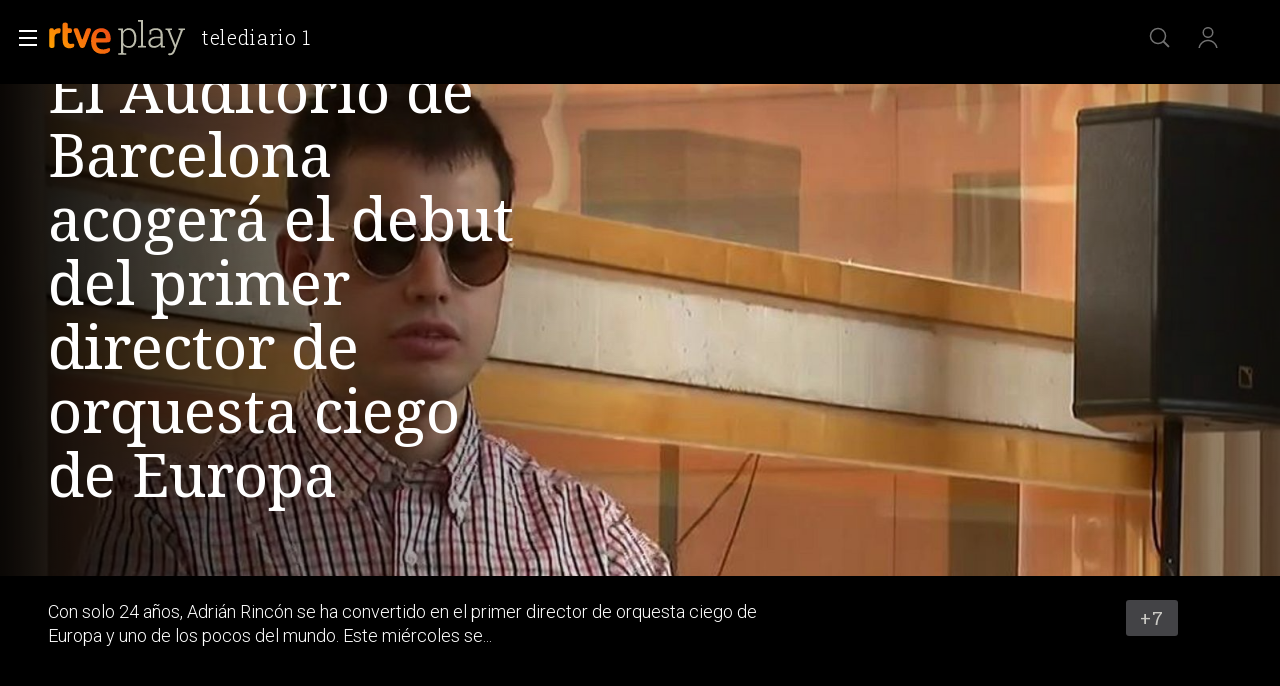

--- FILE ---
content_type: text/css
request_url: https://css2.rtve.es/css/rtveplay.2024/rtve.play.basics.core.css
body_size: 3339
content:
@charset 'UTF-8';
/*Noto Serif*/ @import url('https://fonts.googleapis.com/css2?family=Noto+Serif:wght@100;300;400;600&display=swap');
/*Roboto*/		 @import url('https://fonts.googleapis.com/css2?family=Roboto:wght@100;300;400;500;700&display=swap');
/*Roboto Slab*/@import url('https://fonts.googleapis.com/css2?family=Roboto+Slab:wght@100;300;400;500&display=swap');
body {
    font-family: 'Roboto',sans-serif;
}

/** FONTS BASICS ********************************/
/************************************************/
:root {
	--R-400_13: 400 1.3rem/2rem 'Roboto',sans-serif;
	--R-400_20: 400 2rem/2.4rem 'Roboto',sans-serif;
	--R-300_18: 300 1.8rem/2.4rem 'Roboto',sans-serif;
	--R-500_16: 500 1.6rem/2rem 'Roboto',sans-serif;
	--R-400_16: 400 1.6rem/2rem 'Roboto',sans-serif;
	--R-300_16: 300 1.6rem/2.4rem 'Roboto',sans-serif;
	--R-labels: 400 1.5rem/2.1rem 'Roboto',sans-serif;
	--R-300_14: 300 1.4rem/2.1rem 'Roboto',sans-serif;
	--R-700_14: 700 1.4rem/2rem 'Roboto',sans-serif; 
	--RS-300_40:300 4rem/4.6rem 'Roboto Slab',sans-serif;
	--NS-400_60:400 6rem/6.4rem 'Noto Serif','Roboto Slab',sans-serif;
	--NS-400_42:400 4.2rem/4.8rem 'Noto Serif','Roboto Slab',sans-serif;
	--NS-400_36:400 3.6rem/4.2rem 'Noto Serif','Roboto Slab',sans-serif;
	--NS-300_28:300 2.8rem/3.4rem 'Noto Serif','Roboto Slab',sans-serif;
	--NS-300_24:300 2.4rem/3rem 'Noto Serif','Roboto Slab',sans-serif;
	--NS-300_20:300 2rem/2.6rem 'Noto Serif','Roboto Slab',sans-serif;
	--NS-300_16:300 1.6rem/2rem 'Noto Serif','Roboto Slab',sans-serif;
	--RS-redad: 400 1.8rem/2 'Roboto Slab',sans-serif;
	--RS-temas: 400 2.4rem/1 'Roboto Slab',sans-serif;
	--RS-ladillo:100 3.6rem/4.2rem 'Roboto Slab',sans-serif;
	--RS-ladillo_mobile:100 2rem/2.6rem 'Roboto Slab',sans-serif; 
}


/** {font-family:'Roboto',sans-serif;}font-weight:300;
* {font:var(--NS-400_60);}*/

/** FONTS BASICS ********************************/
/** END *****************************************/
/** COLORES *************************************/
/************************************************/
:root {
	--G02: #cbcac5;
	--G02_67: #cbcac5ab;
	--G04: #434346;

	--blanco:#fff;
	--blanco_80:#ffffffcc;
	--blanco_60:#ffffff99;
	--blanco_50:#ffffff80;
	--blanco_30:#ffffff4d;
	--blanco_15:#ffffff26;	
	--negro:#000;
	--negro_60:#00000099;
	--negro_80:#000000cc;
	--gris_claro:#a7a7a7;
	--oscuro:#575757;
	--medio1:#898989;
	--fondo_oscuro:#111;
	--fondo_oscuro_50:#11111180;
	--fondo_oscuro_60:#11111199;
	--fondo_oscuro_80:#111111cc;
	--fondo_oscuro_90:#111111e6;
	--degradado_rojo:linear-gradient(90deg,#7c0018,#c4161c);
}

/** COLORES *************************************/
/** END *****************************************/

/** RESET BLOCK *********************************/
/************************************************/ 
* {padding:0;margin:0;-moz-box-sizing:border-box;box-sizing:border-box;}
html {font-size:62.50%;/*font-size:10px;*/}
body {font-size:1em;line-height:1;}
ul li {list-style:none;}
h1,h2,h3,h4,h5,h6,p,caption,input,textarea,select,optgroup,option,button {font-size:100%;}
img {border:0;width:auto;}
a img {display:inline-block;}
form {margin:0;padding:0;}
fieldset {border:0;}
input,textarea,button {outline:none;}
button,input[type='button'],input[type='submit'],input[type='reset'] {border:0 none;background:transparent;}
abbr {text-decoration:none;}
/** RESET BLOCK *********************************/
/** END *****************************************/

/** ENLACES BASICOS *****************************/
/************************************************/
a * {/*cursor:pointer;*/}
a {text-decoration:none;color:inherit;}
p a {border-bottom:0.1rem solid transparent;}
p a:hover,p a:focus {}
/** ENLACES BASICOS *****************************/
/** END *****************************************/

/** OCULTOS Y VISIBLES **************************/
/************************************************/
.hddn {visibility:hidden;position:absolute;top:-100%;left:-100%;}
.ghost {width:0.1rem;height:0.1rem;display:inline-block;position:absolute;clip:rect(0,0,0,0);white-space:nowrap;text-align:center;
-webkit-clip-path:inset(50%);clip-path:inset(50%);font-size:1.6rem;letter-spacing:0.5pt;background:rgba(0,0,0,0.85);color:white;opacity:0;}
.ghost.focus:active,.ghost.focus:focus {width:auto;height:auto;clip:auto;white-space:normal;padding:2.4rem;
-webkit-clip-path:none;clip-path:none;width:100%;opacity:1;}
.ghost {-webkit-transition:opacity 1s;-moz-transition:opacity 1s;transition:opacity 1s;}
:focus {outline:none;}
/** OCULTOS Y VISIBLES **************************/
/** END *****************************************/



/** ESTRUCTURA **********************************/
/************************************************/
/*body.tve {background:#111;} */
body,.wrapper,.container {width:100%;}
.wrapper {display:block;}
.container {margin:0 auto;clear:both;float:none;}/***CONSECUENCIAS****/
.container:after {visibility:hidden;display:block;clear:both;content:'';}/*height:0;font-size:0;*/
/*espacios con bordes*/
.slideH {border:0 solid transparent;}
/*marcos imagenes*/
.ima {width:100%;display:block;position:relative;overflow:hidden;}
.ima img {position:absolute;left:0;top:0;width:100%;height:auto;}
.f16x9 {padding-top:056.25%;}
/** ESTRUCTURA **********************************/
/** END *****************************************/

/** ICONOGRAFIA *********************************/
/************************************************/ 
.rtve-icons {display:inline-block;background-repeat:no-repeat;background-position:50%;background-size:100%;}
	/*.close .rtve-icons {background-image:url('https://css2.rtve.es/css/rtve.2021/i/rtve-icons.svg/rtve-icon_close.svg');}*/
	.tve .favor_add .rtve-icons {background-image:url('https://css2.rtve.es/css/rtve.2021/i/rtve-icons.svg/rtve-icon_favorito_off.svg');}
	.rne .favor_add .rtve-icons {background-image:url('https://css2.rtve.es/css/rtve.2021/i/rtve-icons.svg/rtve-icon_favorito_off_000000.svg');}
	.tve .bmark_add .rtve-icons {background-image:url('https://css2.rtve.es/css/rtve.2021/i/rtve-icons.svg/rtve-icon_add_off.svg');}
	.rne .bmark_add .rtve-icons {background-image:url('https://css2.rtve.es/css/rtve.2021/i/rtve-icons.svg/rtve-icon_add_off_000000.svg');}
	.tve .favor_del .rtve-icons {background-image:url('https://css2.rtve.es/css/rtve.2021/i/rtve-icons.svg/rtve-icon_favorito_on.svg');}
	.rne .favor_del .rtve-icons {background-image:url('https://css2.rtve.es/css/rtve.2021/i/rtve-icons.svg/rtve-icon_favorito_on_000000.svg');}
	.tve .bmark_del .rtve-icons {background-image:url('https://css2.rtve.es/css/rtve.2021/i/rtve-icons.svg/rtve-icon_add_on.svg');}
	.rne .bmark_del .rtve-icons {background-image:url('https://css2.rtve.es/css/rtve.2021/i/rtve-icons.svg/rtve-icon_add_on_000000.svg');}
	.tve .share .rtve-icons {background-image:url('https://css2.rtve.es/css/rtve.2021/i/rtve-icons.svg/rtve-icon_share.svg');}
	.rne .share .rtve-icons {background-image:url('https://css2.rtve.es/css/rtve.2021/i/rtve-icons.svg/rtve-icon_share_000000.svg');}
	.tve .kw_del .rtve-icons {background-image: url('https://css2.rtve.es/css/rtve.2021/i/rtve-icons.svg/rtve-icon_trash.svg');}
	.tve .dwnld .rtve-icons {background-image:url('https://css2.rtve.es/css/rtve.2021/i/rtve-icons.svg/rtve-icon_download.svg');}
	.rne .dwnld .rtve-icons {background-image:url('https://css2.rtve.es/css/rtve.2021/i/rtve-icons.svg/rtve-icon_download_000000.svg');}
	.tve .twitt .rtve-icons {background-image:url('https://css2.rtve.es/css/rtve.2021/i/rtve-icons.svg/rtve-icon_share_twitt.svg');}
	.rne .twitt .rtve-icons {background-image:url('https://css2.rtve.es/css/rtve.2021/i/rtve-icons.svg/rtve-icon_share_twitt_000000.svg');}
	.tve .fbook .rtve-icons {background-image:url('https://css2.rtve.es/css/rtve.2021/i/rtve-icons.svg/rtve-icon_share_fbook.svg');}
	.rne .fbook .rtve-icons {background-image:url('https://css2.rtve.es/css/rtve.2021/i/rtve-icons.svg/rtve-icon_share_fbook_000000.svg');}
	.tve .whats .rtve-icons {background-image:url('https://css2.rtve.es/css/rtve.2021/i/rtve-icons.svg/rtve-icon_share_whats.svg');}
	.rne .whats .rtve-icons {background-image:url('https://css2.rtve.es/css/rtve.2021/i/rtve-icons.svg/rtve-icon_share_whats_000000.svg');}
	/*revisar nuevos iconos*/
	.tve .email .rtve-icons {background-image:url('https://css2.rtve.es/css/rtve.2021/i/rtve-icons.svg/rtve-icon_email.svg');}
	.rne .email .rtve-icons {background-image:url('https://css2.rtve.es/css/rtve.2021/i/rtve-icons.svg/rtve-icon_email_000000.svg');}
	.tve .links .rtve-icons {background-image:url('https://css2.rtve.es/css/rtve.2021/i/rtve-icons.svg/rtve-icon_links.svg');}
	.rne .links .rtve-icons {background-image:url('https://css2.rtve.es/css/rtve.2021/i/rtve-icons.svg/rtve-icon_links_000000.svg');}
	.tve .rss_feeds .rtve-icons {background-image:url('https://css2.rtve.es/css/rtve.2021/i/rtve-icons.svg/rtve-icon_rss_feed.svg');}
	.rne .rss_feeds .rtve-icons {background-image:url('https://css2.rtve.es/css/rtve.2021/i/rtve-icons.svg/rtve-icon_rss_feed_000000.svg');}
/*iconos add listas + favoritos*/
[class*='favor'] .rtve-icons,[class*='bmark'] .rtve-icons {background-position:50% 0;}
	/*iconos genericos 2023*/
	.tve .icon-label.extra .rtve-icons {background-image:url('https://css2.rtve.es/css/rtve.2021/i/rtve-icons.svg/rtve-icon_options_cbcac5.svg');}

/** ICONOGRAFIA *********************************/
/** END *****************************************/

/** ETIQUETAS ***********************************/
/************************************************/
.redad,.redad:before {display:inline-block;}
.redad.mas00 {display:none;}
.secBox strong {color:#fff;}
.secBox strong {width:100%;display:inline-flex;}

/** ETIQUETAS ***********************************/
/** END *****************************************/

/** FORMULARIOS *********************************/
/************************************************/
input::-webkit-outer-spin-button,input::-webkit-inner-spin-button {-webkit-appearance:none;margin:0;}
input[type=number] {-moz-appearance:textfield;}
::-webkit-input-placeholder,:-moz-placeholder,::-moz-placeholder,:-ms-input-placeholder {color:#fff;} 
input {border:0 none;padding:0;margin:0;font-family:'Roboto',sans-serif;}


/** FORMULARIOS *********************************/
/** END *****************************************/

/** BOTONES *************************************/
/************************************************/
.butt {height:3.2rem;text-align:center;display:inline-flex;align-items:center;}
.butt:not(.iplay_video) {border-radius:0.3rem;border:0.2rem solid #fff;}
.butt .label {font-size:1.4rem;line-height:2rem;padding:0.4rem 1.2rem;color:#fff;text-transform:uppercase;letter-spacing:0.75pt;font-weight:500;}
/** BOTONES *************************************/
/** END *****************************************/

/** AGE-RATIO ***********************************/
/************************************************/
.auxBox .redad {}
/*clasificacion edades*/.redad span {width:0;height:0;overflow:hidden;}
.redad:before {width:5.2rem;height:3.6rem;background:var(--G04);border-radius:0.3rem;font:var(--RS-redad);color:var(--G02);letter-spacing:1pt;text-align:center;}
.detailsbox .redad.mas00:before,
.redad.mas01:before {content:'TP';}
.redad.mas07:before {content:'+7';}
.redad.mas12:before {content:'+12';}
.redad.mas13:before {content:'+13';}
.redad.mas16:before {content:'+16';}
.redad.mas18:before {content:'+18';}
/*otros atributos hermanos*/
.icon.trait {width:5.2rem;height:3.6rem;border:0.2rem solid var(--G02_67);border-radius:0.3rem;display:inline-flex;align-items:center;}
.icon.trait .rtve-icons {font:var(--RS-redad);font-size:1.6rem;color:var(--G02);letter-spacing:1pt;text-align:center;text-transform:uppercase;width:100%;opacity:1;}
/*HD*/
.icon.trait.HD .rtve-icons:before {content:'HD';}

/** AGE-RATIO ***********************************/
/** END *****************************************/

/** MAS INFO ************************************/
/************************************************/
.auxBox ._info {display:inline-flex;flex-direction:column;align-items:center;justify-content:center;padding:0 1.2rem;min-width:10rem;opacity:0.75;transition:opacity,background 0.3s;height:3.6rem;border:0.2rem solid #fff;border-radius:0.4rem;
	    font:var(--R-500_16);}
.auxBox ._info .rtve-icons {opacity:1;}
.video_mod.pelicula .auxBox ._info,
.video_mod.documental .auxBox ._info {display:none;}
/*peliculas y documentales prevalece enlace principal*//*modificacion para no interferir en schedule*/
.portada .monoBox .pelicula .goto_media,.portada .monoBox .documental .goto_media {pointer-events:none;}
.monoBox:not(.comp_nC) .mod:not(.pelicula):not(.documental):not(.sched) .goto_media .rtve-icons:hover,
.monoBox:not(.comp_xH) .pelicula > a:hover + .goto_media .rtve-icons,
.monoBox:not(.comp_xH) .documental > a:hover + .goto_media .rtve-icons {cursor:pointer;background-color:#fff;opacity:1;background-image:url('https://img2.rtve.es/css/rtve.2021/i/rtve-icons.svg/rtve-icon_playVideo_masa_000000.svg');}
.monoBox .mod:not(.pelicula):not(.documental):not(.sched) .goto_media .rtve-icons:hover,
.monoBox .pelicula > a:hover + .goto_media .rtve-icons,
.monoBox .documental > a:hover + .goto_media .rtve-icons {color:#000;}
/** MAS INFO ************************************/
/** END *****************************************/


/** BOTON PLAY **********************************/
/************************************************/
.mainElem .progressBar,
.elem_xH .progressBar {width:auto;height:3.6rem;text-align:center;background:var(--G02);border-radius:0.3rem;min-width:16rem;}
.mainElem .progressBar strong,
.elem_xH .progressBar strong {display:flex;align-items:center;justify-content:flex-start;height:100%;padding:0 0.6rem;}
.mainElem .progressBar em,.elem_xH .progressBar em {color:#000;}

.mainElem .progressBar strong:before,.mainElem .video_mod.live .iplay_video + .progressBar:before,.elem_xH .progressBar strong:before {content:'';background:url('https://img2.rtve.es/css/rtve.2021/i/rtve-icons.svg/rtve-icon_playVideo_masa_000000.svg') no-repeat 50%;
background-size:2.6rem 2.6rem;width:3.6rem;height:3.6rem;display:inline-block;opacity:0.67;}

.mainElem .progressBar span:not(.rtve-icons),
.elem_xH .progressBar span:not(.rtve-icons) {background:#fff;z-index:1;}
.mainElem .progressBar:after,
.elem_xH .progressBar:after {content:'';width:100%;background:var(--G02_67);}
.mainElem .progressBar:after,
.mainElem .progressBar span:not(.rtve-icons),
.elem_xH .progressBar:after,
.elem_xH .progressBar span:not(.rtve-icons) {position:absolute;left:0;bottom:-1.6rem;height:0.4rem;border-radius:0.2rem;}
.mainElem .goto_media:hover .progressBar {background:rgba(255,255,255,1);}
/** BOTON PLAY **********************************/
/** END *****************************************/


/** MENSAJES ************************************/
/************************************************/
.showInfo .icon:after {display:flex;flex-direction:column;justify-content:center;text-align:center;
	width:calc(100% - 2.4rem);height:calc(100% - 2.4rem);padding:1.2rem;
	font-size:1.4rem;line-height:2rem;font-weight:500;}
/*.showInfo,*/.showInfo .icon:after {position:absolute;left:0;top:0;}
.toolBox .showInfo {z-index:1;width:100%;height:100%;border-radius:0.3rem;overflow:hidden;padding:0;/*margin: 0 !important;*/}/*el margin se puede quitar cuando se ordenen los elementos*/
.showInfo .links:after,.showInfo .rss_feeds:after {content:'El enlace se ha copiado al portapapeles';}
.showInfo .bmark_del:after {content:'Añadido a tu lista';}
.showInfo .bmark_add:after {content:'Eliminado de tu lista';}
.showInfo .favor_del:after {content:'Has seguido el programa';}
.showInfo .favor_add:after {content:'Has dejado de seguir el programa';}
.rne .showInfo .icon:after {background-color:#fff;color:#302c2b;}
.tve .showInfo .icon:after {background-color:#111111;color:#fff;}
/*.blindBox li.showInfo + li + li {z-index:-1;}*/
/** MENSAJES ************************************/
/** END *****************************************/

/** ESPERAR EL JAVASCRIPT ***********************/
/************************************************/
header .JSfree:after {content:'';display:inline-block;width:4rem;height:4rem;position:absolute;left:50%;top:50%;transform:translate(-50%,-50%);border-radius:100%;opacity:0.67;}
.tve header .JSfree:after {background:#111;}
.rne header .JSfree:after {background:#fff;}
/** ESPERAR EL JAVASCRIPT ***********************/
/** END *****************************************/

/**GENERAL COLORES MIREIA*********************************/
/***general tv ******************************************/
body.tve {background:#000;color:#fff;}
.pfvideo p a,.pfserie p a {border-color:#fff;display:inline-block;}

/***general radio ******************************************/
body.rne {background:#fff;color:#111;}
body.rne footer {background:#111;}
.pfaudio p a {border-color:#111;display:inline-block;}

/* directos */
.video_mod[class*=live] .butt {border:none;}
.video_mod.next_live .butt {height:auto;display:block;opacity:1;}

/** bloque menu **************/
.locked {overflow:hidden;}


/*.countDownRegistroRTVEplay {display:none !important;}*/

/* ocultamos el aspa del registro*/
.login_advice .icon-label.close {display:none !important;}

--- FILE ---
content_type: application/javascript; charset=UTF-8
request_url: https://dev.visualwebsiteoptimizer.com/j.php?a=864486&u=https%3A%2F%2Fwww.rtve.es%2Fplay%2Fvideos%2Ftelediario-1%2Fadrian-rincon-primer-director-orquesta-ciego-europa%2F5923740%2F&vn=2.1&x=true
body_size: 12319
content:
(function(){function _vwo_err(e){function gE(e,a){return"https://dev.visualwebsiteoptimizer.com/ee.gif?a=864486&s=j.php&_cu="+encodeURIComponent(window.location.href)+"&e="+encodeURIComponent(e&&e.message&&e.message.substring(0,1e3)+"&vn=")+(e&&e.code?"&code="+e.code:"")+(e&&e.type?"&type="+e.type:"")+(e&&e.status?"&status="+e.status:"")+(a||"")}var vwo_e=gE(e);try{typeof navigator.sendBeacon==="function"?navigator.sendBeacon(vwo_e):(new Image).src=vwo_e}catch(err){}}try{var extE=0,prevMode=false;window._VWO_Jphp_StartTime = (window.performance && typeof window.performance.now === 'function' ? window.performance.now() : new Date().getTime());;;(function(){window._VWO=window._VWO||{};var aC=window._vwo_code;if(typeof aC==='undefined'){window._vwo_mt='dupCode';return;}if(window._VWO.sCL){window._vwo_mt='dupCode';window._VWO.sCDD=true;try{if(aC){clearTimeout(window._vwo_settings_timer);var h=document.querySelectorAll('#_vis_opt_path_hides');var x=h[h.length>1?1:0];x&&x.remove();}}catch(e){}return;}window._VWO.sCL=true;;window._vwo_mt="live";var localPreviewObject={};var previewKey="_vis_preview_"+864486;var wL=window.location;;try{localPreviewObject[previewKey]=window.localStorage.getItem(previewKey);JSON.parse(localPreviewObject[previewKey])}catch(e){localPreviewObject[previewKey]=""}try{window._vwo_tm="";var getMode=function(e){var n;if(window.name.indexOf(e)>-1){n=window.name}else{n=wL.search.match("_vwo_m=([^&]*)");n=n&&atob(decodeURIComponent(n[1]))}return n&&JSON.parse(n)};var ccMode=getMode("_vwo_cc");if(window.name.indexOf("_vis_heatmap")>-1||window.name.indexOf("_vis_editor")>-1||ccMode||window.name.indexOf("_vis_preview")>-1){try{if(ccMode){window._vwo_mt=decodeURIComponent(wL.search.match("_vwo_m=([^&]*)")[1])}else if(window.name&&JSON.parse(window.name)){window._vwo_mt=window.name}}catch(e){if(window._vwo_tm)window._vwo_mt=window._vwo_tm}}else if(window._vwo_tm.length){window._vwo_mt=window._vwo_tm}else if(location.href.indexOf("_vis_opt_preview_combination")!==-1&&location.href.indexOf("_vis_test_id")!==-1){window._vwo_mt="sharedPreview"}else if(localPreviewObject[previewKey]){window._vwo_mt=JSON.stringify(localPreviewObject)}if(window._vwo_mt!=="live"){;if(typeof extE!=="undefined"){extE=1}if(!getMode("_vwo_cc")){(function(){var cParam='';try{if(window.VWO&&window.VWO.appliedCampaigns){var campaigns=window.VWO.appliedCampaigns;for(var cId in campaigns){if(campaigns.hasOwnProperty(cId)){var v=campaigns[cId].v;if(cId&&v){cParam='&c='+cId+'-'+v+'-1';break;}}}}}catch(e){}var prevMode=false;_vwo_code.load('https://dev.visualwebsiteoptimizer.com/j.php?mode='+encodeURIComponent(window._vwo_mt)+'&a=864486&f=1&u='+encodeURIComponent(window._vis_opt_url||document.URL)+'&eventArch=true'+'&x=true'+cParam,{sL:window._vwo_code.sL});if(window._vwo_code.sL){prevMode=true;}})();}else{(function(){window._vwo_code&&window._vwo_code.finish();_vwo_ccc={u:"/j.php?a=864486&u=https%3A%2F%2Fwww.rtve.es%2Fplay%2Fvideos%2Ftelediario-1%2Fadrian-rincon-primer-director-orquesta-ciego-europa%2F5923740%2F&vn=2.1&x=true"};var s=document.createElement("script");s.src="https://app.vwo.com/visitor-behavior-analysis/dist/codechecker/cc.min.js?r="+Math.random();document.head.appendChild(s)})()}}}catch(e){var vwo_e=new Image;vwo_e.src="https://dev.visualwebsiteoptimizer.com/ee.gif?s=mode_det&e="+encodeURIComponent(e&&e.stack&&e.stack.substring(0,1e3)+"&vn=");aC&&window._vwo_code.finish()}})();
;;window._vwo_cookieDomain="rtve.es";;;;_vwo_surveyAssetsBaseUrl="https://cdn.visualwebsiteoptimizer.com/";;if(prevMode){return}if(window._vwo_mt === "live"){window.VWO=window.VWO||[];window._vwo_acc_id=864486;window.VWO._=window.VWO._||{};;;window.VWO.visUuid="D20744F017237EC1FF3277BE6084A7E17|673031af4bb689abb0cf1f59c3d3e40a";
;_vwo_code.sT=_vwo_code.finished();(function(c,a,e,d,b,z,g,sT){if(window.VWO._&&window.VWO._.isBot)return;const cookiePrefix=window._vwoCc&&window._vwoCc.cookiePrefix||"";const useLocalStorage=sT==="ls";const cookieName=cookiePrefix+"_vwo_uuid_v2";const escapedCookieName=cookieName.replace(/([.*+?^${}()|[\]\\])/g,"\\$1");const cookieDomain=g;function getValue(){if(useLocalStorage){return localStorage.getItem(cookieName)}else{const regex=new RegExp("(^|;\\s*)"+escapedCookieName+"=([^;]*)");const match=e.cookie.match(regex);return match?decodeURIComponent(match[2]):null}}function setValue(value,days){if(useLocalStorage){localStorage.setItem(cookieName,value)}else{e.cookie=cookieName+"="+value+"; expires="+new Date(864e5*days+ +new Date).toGMTString()+"; domain="+cookieDomain+"; path=/"}}let existingValue=null;if(sT){const cookieRegex=new RegExp("(^|;\\s*)"+escapedCookieName+"=([^;]*)");const cookieMatch=e.cookie.match(cookieRegex);const cookieValue=cookieMatch?decodeURIComponent(cookieMatch[2]):null;const lsValue=localStorage.getItem(cookieName);if(useLocalStorage){if(lsValue){existingValue=lsValue;if(cookieValue){e.cookie=cookieName+"=; expires=Thu, 01 Jan 1970 00:00:01 GMT; domain="+cookieDomain+"; path=/"}}else if(cookieValue){localStorage.setItem(cookieName,cookieValue);e.cookie=cookieName+"=; expires=Thu, 01 Jan 1970 00:00:01 GMT; domain="+cookieDomain+"; path=/";existingValue=cookieValue}}else{if(cookieValue){existingValue=cookieValue;if(lsValue){localStorage.removeItem(cookieName)}}else if(lsValue){e.cookie=cookieName+"="+lsValue+"; expires="+new Date(864e5*366+ +new Date).toGMTString()+"; domain="+cookieDomain+"; path=/";localStorage.removeItem(cookieName);existingValue=lsValue}}a=existingValue||a}else{const regex=new RegExp("(^|;\\s*)"+escapedCookieName+"=([^;]*)");const match=e.cookie.match(regex);a=match?decodeURIComponent(match[2]):a}-1==e.cookie.indexOf("_vis_opt_out")&&-1==d.location.href.indexOf("vwo_opt_out=1")&&(window.VWO.visUuid=a),a=a.split("|"),b=new Image,g=window._vis_opt_domain||c||d.location.hostname.replace(/^www\./,""),b.src="https://dev.visualwebsiteoptimizer.com/eu01/v.gif?cd="+(window._vis_opt_cookieDays||0)+"&a=864486&d="+encodeURIComponent(d.location.hostname.replace(/^www\./,"") || c)+"&u="+a[0]+"&h="+a[1]+"&t="+z,d.vwo_iehack_queue=[b],setValue(a.join("|"),366)})("rtve.es",window.VWO.visUuid,document,window,0,_vwo_code.sT,"rtve.es","false"||null);
;clearTimeout(window._vwo_settings_timer);window._vwo_settings_timer=null;;;;;var vwoCode=window._vwo_code;if(vwoCode.filterConfig&&vwoCode.filterConfig.filterTime==="balanced"){vwoCode.removeLoaderAndOverlay()}var vwo_CIF=false;var UAP=false;;;var _vwo_style=document.getElementById('_vis_opt_path_hides'),_vwo_css=(vwoCode.hide_element_style?vwoCode.hide_element_style():'{opacity:0 !important;filter:alpha(opacity=0) !important;background:none !important;transition:none !important;}')+':root {--vwo-el-opacity:0 !important;--vwo-el-filter:alpha(opacity=0) !important;--vwo-el-bg:none !important;--vwo-el-ts:none !important;}',_vwo_text=window._vwo_code.sL ? '' : "" + _vwo_css;if (_vwo_style) { var e = _vwo_style.classList.contains("_vis_hide_layer") && _vwo_style; if (UAP && !UAP() && vwo_CIF && !vwo_CIF()) { e ? e.parentNode.removeChild(e) : _vwo_style.parentNode.removeChild(_vwo_style) } else { if (e) { var t = _vwo_style = document.createElement("style"), o = document.getElementsByTagName("head")[0], s = document.querySelector("#vwoCode"); t.setAttribute("id", "_vis_opt_path_hides"), s && t.setAttribute("nonce", s.nonce), t.setAttribute("type", "text/css"), o.appendChild(t) } if (_vwo_style.styleSheet) _vwo_style.styleSheet.cssText = _vwo_text; else { var l = document.createTextNode(_vwo_text); _vwo_style.appendChild(l) } e ? e.parentNode.removeChild(e) : _vwo_style.removeChild(_vwo_style.childNodes[0])}};window.VWO.ssMeta = { enabled: 0, noSS: 0 };;;VWO._=VWO._||{};window._vwo_clicks=false;VWO._.allSettings=(function(){return{dataStore:{campaigns:{47:{"version":2,"metrics":[{"metricId":1300483,"type":"m","id":1}],"manual":false,"goals":{"1":{"mca":false,"identifier":"vwo_dom_click","type":"CUSTOM_GOAL","url":"#open_users > a"}},"ep":1741083634000,"clickmap":0,"mt":{"1":"11888749"},"multiple_domains":0,"segment_code":"true","urlRegex":".*","name":"Click inicio de sesión Report","stag":0,"pc_traffic":100,"id":47,"ss":null,"status":"RUNNING","triggers":[11888746],"comb_n":[],"type":"INSIGHTS_METRIC","exclude_url":"","globalCode":[],"combs":[],"ibe":1,"sections":{"1":{"triggers":[],"path":"","variations":[]}}}, 61:{"version":2,"metrics":[{"metricId":1591970,"type":"m","id":1}],"manual":false,"goals":{"1":{"mca":false,"identifier":"vwo_dom_click","type":"CUSTOM_GOAL","url":".boton, #gigya-login-form > div:nth-child(2) > div:nth-child(2) > div:nth-child(11) > input:nth-child(1)"}},"ep":1751572204000,"clickmap":0,"mt":{"1":"15815132"},"multiple_domains":0,"segment_code":"true","urlRegex":".*","name":"Click en Registro Report","cEV":1,"stag":0,"pc_traffic":100,"id":61,"ss":null,"status":"RUNNING","triggers":[15815129],"comb_n":[],"type":"INSIGHTS_METRIC","exclude_url":"","globalCode":[],"combs":[],"ibe":1,"sections":{"1":{"triggers":[],"path":"","variations":[]}}}, 62:{"version":2,"metrics":[{"metricId":1598585,"type":"m","id":1}],"manual":false,"goals":{"1":{"mca":false,"identifier":"vwo_dom_click","type":"CUSTOM_GOAL","url":"#popupLoginAdvice > ul > li:nth-child(2)"}},"ep":1751973208000,"clickmap":0,"mt":{"1":"15961067"},"multiple_domains":0,"segment_code":"true","urlRegex":".*","name":"click crear cuenta - video Report","cEV":1,"stag":0,"pc_traffic":100,"id":62,"ss":null,"status":"RUNNING","triggers":[15961064],"comb_n":[],"type":"INSIGHTS_METRIC","exclude_url":"","globalCode":[],"combs":[],"ibe":1,"sections":{"1":{"triggers":[],"path":"","variations":[]}}}, 64:{"version":2,"metrics":[{"metricId":0,"type":"g","id":1},{"metricId":0,"type":"g","id":2},{"metricId":0,"type":"g","id":3},{"metricId":0,"type":"g","id":4}],"manual":false,"goals":{"2":{"mca":true,"identifier":"vwo_dom_click","type":"CUSTOM_GOAL","url":["btn-register"]},"3":{"mca":true,"identifier":"vwo_dom_click","type":"CUSTOM_GOAL","url":"#register-site-login > div.gigya-composite-control.gigya-composite-control-submit > input"},"4":{"mca":true,"identifier":"vwo_dom_click","type":"CUSTOM_GOAL","url":"#gigya-otp-update-form > div:nth-child(3) > div.gigya-composite-control.gigya-composite-control-submit > input"},"1":{"mca":true,"identifier":"vwo_dom_click","type":"CUSTOM_GOAL","url":["icon.progressBar.play"]}},"ep":1751974735000,"clickmap":0,"mt":{"2":"16708359","3":"16708362","4":"16708365","1":"16708356"},"multiple_domains":0,"segment_code":"true","urlRegex":".*","name":"Embudo crear cuenta (verificar = path)","cEV":1,"stag":0,"pc_traffic":100,"id":64,"ss":null,"status":"RUNNING","triggers":[15962054],"comb_n":{"1":"website"},"type":"INSIGHTS_FUNNEL","exclude_url":"","globalCode":[],"combs":{"1":1},"ibe":1,"sections":{"1":{"triggers":[],"variations":{"1":[]},"path":"","globalWidgetSnippetIds":{"1":[]}}}}, 68:{"version":2,"metrics":[{"metricId":1602230,"type":"m","id":1}],"manual":false,"goals":{"1":{"mca":false,"identifier":"vwo_dom_click","type":"CUSTOM_GOAL","url":"VERIFICAR"}},"ep":1752068663000,"clickmap":0,"mt":{"1":"16008332"},"multiple_domains":0,"segment_code":"true","urlRegex":".*","name":"Click verificar código Report","cEV":1,"stag":0,"pc_traffic":100,"id":68,"ss":null,"status":"RUNNING","triggers":[16008329],"comb_n":[],"type":"INSIGHTS_METRIC","exclude_url":"","globalCode":[],"combs":[],"ibe":1,"sections":{"1":{"triggers":[],"path":"","variations":[]}}}, 55:{"version":1,"metrics":[{"metricId":0,"type":"g","id":15}],"manual":false,"goals":{"15":{"mca":false,"type":"CLICK_ELEMENT","pUrl":"^https\\:\\\/\\\/rtve\\.es\\\/play\\\/videos\\\/valle\\-salvaje\\\/?(?:[\\?#].*)?$","pExcludeUrl":"","url":"#topPage > div > div:nth-child(4) > section > nav > ul > li:nth-child(2) > a"}},"ep":1743506054000,"clickmap":0,"mt":{"15":"12819324"},"multiple_domains":0,"segment_code":"true","urlRegex":"^https\\:\\\/\\\/rtve\\.es\\\/.*$","name":"Click Episodios Valle Salvaje","stag":0,"id":55,"pc_traffic":100,"funnel":[{"version":1,"manual":false,"goals":[{"type":"SEPARATE_PAGE","id":16},{"type":"SEPARATE_PAGE","id":17},{"type":"CLICK_ELEMENT","id":15}],"ep":1743506270000,"clickmap":0,"multiple_domains":0,"segment_code":"true","urlRegex":".*","name":"New Funnel","comb_n":{"1":"Website"},"v":1,"pc_traffic":100,"id":58,"ss":null,"status":"RUNNING","triggers":["8834487"],"combs":{"1":1},"type":"FUNNEL","exclude_url":"","globalCode":[],"isSpaRevertFeatureEnabled":true,"ibe":1,"sections":{"1":{"path":"","variations":[]}}}],"ss":null,"status":"RUNNING","triggers":[12819060],"comb_n":{"1":"Website"},"type":"TRACK","exclude_url":"","globalCode":[],"combs":{"1":1},"ibe":1,"sections":{"1":{"triggers":[],"path":"","variations":[]}}}, 56:{"version":1,"metrics":[{"metricId":0,"type":"g","id":16}],"manual":false,"goals":{"16":{"mca":false,"type":"SEPARATE_PAGE","pUrl":"","pExcludeUrl":"","excludeUrl":"","urlRegex":"^https\\:\\\/\\\/rtve\\.es\\\/play\\\/?(?:[\\?#].*)?$"}},"ep":1743506207000,"clickmap":0,"mt":{"16":"12819318"},"multiple_domains":0,"segment_code":"true","urlRegex":"^https\\:\\\/\\\/rtve\\.es\\\/.*$","name":"Página RTVE Play","stag":0,"id":56,"pc_traffic":100,"funnel":[{"version":1,"manual":false,"goals":[{"type":"SEPARATE_PAGE","id":16},{"type":"SEPARATE_PAGE","id":17},{"type":"CLICK_ELEMENT","id":15}],"ep":1743506270000,"clickmap":0,"multiple_domains":0,"segment_code":"true","urlRegex":".*","name":"New Funnel","comb_n":{"1":"Website"},"v":1,"pc_traffic":100,"id":58,"ss":null,"status":"RUNNING","triggers":["8834487"],"combs":{"1":1},"type":"FUNNEL","exclude_url":"","globalCode":[],"isSpaRevertFeatureEnabled":true,"ibe":1,"sections":{"1":{"path":"","variations":[]}}}],"ss":null,"status":"RUNNING","triggers":[12819231],"comb_n":{"1":"Website"},"type":"TRACK","exclude_url":"","globalCode":[],"combs":{"1":1},"ibe":1,"sections":{"1":{"triggers":[],"path":"","variations":[]}}}, 57:{"version":1,"metrics":[{"metricId":0,"type":"g","id":17}],"manual":false,"goals":{"17":{"mca":false,"type":"SEPARATE_PAGE","pUrl":"","pExcludeUrl":"","excludeUrl":"","urlRegex":"^https\\:\\\/\\\/rtve\\.es\\\/play\\\/videos\\\/valle\\-salvaje\\\/?(?:[\\?#].*)?$"}},"ep":1743506239000,"clickmap":0,"mt":{"17":"12819321"},"multiple_domains":0,"segment_code":"true","urlRegex":"^https\\:\\\/\\\/rtve\\.es\\\/.*$","name":"Página Valle Salvaje","stag":0,"id":57,"pc_traffic":100,"funnel":[{"version":1,"manual":false,"goals":[{"type":"SEPARATE_PAGE","id":16},{"type":"SEPARATE_PAGE","id":17},{"type":"CLICK_ELEMENT","id":15}],"ep":1743506270000,"clickmap":0,"multiple_domains":0,"segment_code":"true","urlRegex":".*","name":"New Funnel","comb_n":{"1":"Website"},"v":1,"pc_traffic":100,"id":58,"ss":null,"status":"RUNNING","triggers":["8834487"],"combs":{"1":1},"type":"FUNNEL","exclude_url":"","globalCode":[],"isSpaRevertFeatureEnabled":true,"ibe":1,"sections":{"1":{"path":"","variations":[]}}}],"ss":null,"status":"RUNNING","triggers":[12819267],"comb_n":{"1":"Website"},"type":"TRACK","exclude_url":"","globalCode":[],"combs":{"1":1},"ibe":1,"sections":{"1":{"triggers":[],"path":"","variations":[]}}}, 25:{"version":2,"metrics":[],"manual":false,"goals":{"1":{"mca":false,"type":"ENGAGEMENT","pUrl":"^.*$","excludeUrl":"","urlRegex":"^.*$"}},"ep":1727857940000,"clickmap":0,"mt":[],"multiple_domains":0,"segment_code":"true","urlRegex":"^https\\:\\\/\\\/rtve\\.es.*$","name":"Crear nueva cuenta","stag":0,"comb_n":{"1":"website"},"pc_traffic":100,"id":25,"ss":null,"status":"RUNNING","triggers":[8541074],"forms":["form[id='gigya-register-form']"],"type":"ANALYZE_FORM","sections":{"1":{"triggers":[],"path":"","variations":{"1":[]}}},"globalCode":[],"combs":{"1":1},"exclude_url":"","ibe":1}, 33:{"version":1,"metrics":[{"metricId":0,"type":"g","id":12}],"manual":false,"goals":{"12":{"mca":false,"type":"CLICK_ELEMENT","pUrl":"^https\\:\\\/\\\/rtve\\.es.*$","pExcludeUrl":"","url":"#gigya-otp-update-form > div:nth-child(3) > div.gigya-composite-control.gigya-composite-control-submit > input"}},"ep":1729067453000,"clickmap":0,"mt":{"12":"8834562"},"multiple_domains":0,"segment_code":"true","urlRegex":"^https\\:\\\/\\\/rtve\\.es.*$","name":"Click verificar código","stag":0,"pc_traffic":100,"id":33,"ss":null,"status":"RUNNING","triggers":[8834559],"comb_n":{"1":"Website"},"type":"TRACK","exclude_url":"","globalCode":[],"combs":{"1":1},"ibe":1,"sections":{"1":{"triggers":[],"path":"","variations":[]}}}, 28:{"version":1,"metrics":[{"metricId":0,"type":"g","id":8}],"manual":false,"goals":{"8":{"mca":false,"type":"CLICK_ELEMENT","pUrl":"^https\\:\\\/\\\/rtve\\.es.*$","pExcludeUrl":"","url":"#register-site-login > div:nth-child(1) > button"}},"ep":1729066728000,"clickmap":0,"mt":{"8":"17693121"},"multiple_domains":0,"segment_code":"true","urlRegex":"^https\\:\\\/\\\/rtve\\.es.*$","name":"Click crear cuenta red social","cEV":1,"stag":0,"id":28,"pc_traffic":100,"funnel":[{"version":1,"manual":false,"goals":[{"type":"CLICK_ELEMENT","id":7},{"type":"CLICK_ELEMENT","id":8},{"type":"CLICK_ELEMENT","id":9}],"ep":1729067300000,"clickmap":0,"multiple_domains":0,"segment_code":"true","urlRegex":".*","name":"crear cuenta facebook","comb_n":{"1":"Website"},"v":2,"pc_traffic":100,"id":32,"ss":null,"status":"RUNNING","triggers":["8834487"],"combs":{"1":1},"type":"FUNNEL","exclude_url":"","globalCode":[],"isSpaRevertFeatureEnabled":true,"ibe":1,"sections":{"1":{"path":"","variations":[]}}}],"ss":null,"status":"RUNNING","triggers":[8834331],"comb_n":{"1":"Website"},"type":"TRACK","exclude_url":"","globalCode":[],"combs":{"1":1},"ibe":1,"sections":{"1":{"triggers":[],"path":"","variations":[]}}}, 29:{"version":1,"metrics":[{"metricId":0,"type":"g","id":9}],"manual":false,"goals":{"9":{"mca":false,"type":"CLICK_ELEMENT","pUrl":"^https\\:\\\/\\\/rtve\\.es\\\/?(?:[\\?#].*)?$","pExcludeUrl":"","url":"#Facebook_btn > div"}},"ep":1729066830000,"clickmap":0,"mt":{"9":"17693124"},"multiple_domains":0,"segment_code":"true","urlRegex":"^https\\:\\\/\\\/rtve\\.es.*$","name":"Crear cuenta facebook","cEV":1,"stag":0,"id":29,"pc_traffic":100,"funnel":[{"version":1,"manual":false,"goals":[{"type":"CLICK_ELEMENT","id":7},{"type":"CLICK_ELEMENT","id":8},{"type":"CLICK_ELEMENT","id":9}],"ep":1729067300000,"clickmap":0,"multiple_domains":0,"segment_code":"true","urlRegex":".*","name":"crear cuenta facebook","comb_n":{"1":"Website"},"v":2,"pc_traffic":100,"id":32,"ss":null,"status":"RUNNING","triggers":["8834487"],"combs":{"1":1},"type":"FUNNEL","exclude_url":"","globalCode":[],"isSpaRevertFeatureEnabled":true,"ibe":1,"sections":{"1":{"path":"","variations":[]}}}],"ss":null,"status":"RUNNING","triggers":[8834361],"comb_n":{"1":"Website"},"type":"TRACK","exclude_url":"","globalCode":[],"combs":{"1":1},"ibe":1,"sections":{"1":{"triggers":[],"path":"","variations":[]}}}, 30:{"version":1,"metrics":[{"metricId":0,"type":"g","id":10}],"manual":false,"goals":{"10":{"mca":false,"type":"CLICK_ELEMENT","pUrl":"^https\\:\\\/\\\/rtve\\.es.*$","pExcludeUrl":"","url":"#Google_btn > div"}},"ep":1729066898000,"clickmap":0,"mt":{"10":"8834385"},"multiple_domains":0,"segment_code":"true","urlRegex":"^https\\:\\\/\\\/rtve\\.es.*$","name":"Click crear cuenta Gmail","stag":0,"pc_traffic":100,"id":30,"ss":null,"status":"RUNNING","triggers":[8834382],"comb_n":{"1":"Website"},"type":"TRACK","exclude_url":"","globalCode":[],"combs":{"1":1},"ibe":1,"sections":{"1":{"triggers":[],"path":"","variations":[]}}}, 81:{"version":2,"metrics":[{"metricId":1606430,"type":"m","id":1}],"manual":false,"goals":{"1":{"mca":false,"identifier":"vwo_dom_click","type":"CUSTOM_GOAL","url":"#gigya-otp-update-form > div:nth-of-type(3) > div:nth-of-type(1) > input:nth-of-type(1)"}},"ep":1752180989000,"clickmap":0,"mt":{"1":"16057298"},"multiple_domains":0,"segment_code":"true","urlRegex":".*","name":"Click verificar código 1 Report","cEV":1,"stag":0,"pc_traffic":100,"id":81,"ss":null,"status":"RUNNING","triggers":[16057295],"comb_n":[],"type":"INSIGHTS_METRIC","exclude_url":"","globalCode":[],"combs":[],"ibe":1,"sections":{"1":{"triggers":[],"path":"","variations":[]}}}, 3:{"version":2,"wl":"","metrics":[],"manual":false,"bl":"","ep":1711362263000,"exclude_url":"","mt":[],"multiple_domains":0,"segment_code":"true","cnv":{"fps":2,"res":480},"stag":0,"aK":1,"urlRegex":"^.*$","name":"Recording","cEV":1,"id":3,"goals":{"1":{"mca":false,"type":"ENGAGEMENT","pUrl":"^.*$","excludeUrl":"","urlRegex":"^.*$"}},"pc_traffic":100,"comb_n":{"1":"website"},"ss":null,"status":"RUNNING","triggers":[18640580],"sections":{"1":{"triggers":[],"variations":{"1":[]},"path":"","globalWidgetSnippetIds":{"1":[]}}},"type":"ANALYZE_RECORDING","ibe":1,"globalCode":[],"combs":{"1":1},"main":true,"clickmap":0}, 99:{"version":10,"metrics":[{"metricId":0,"type":"g","id":1},{"metricId":0,"type":"g","id":2}],"manual":false,"goals":{"2":{"mca":true,"identifier":"vwo_dom_click","type":"CUSTOM_GOAL","url":"#Facebook_btn > div, #Google_btn > div, #Twitter_btn > div, #Apple_btn > div"},"1":{"mca":true,"identifier":"vwo_dom_click","type":"CUSTOM_GOAL","url":["open_users"]}},"ep":1753698615000,"clickmap":0,"mt":{"2":"16709319","1":"16709316"},"multiple_domains":0,"segment_code":"(_vwo_s().f_b(_vwo_s().gC('UID')))","urlRegex":".*","name":"Prueba acceso login\/registro (RRSS) (Audiencia segmentada)","stag":0,"pc_traffic":100,"id":99,"ss":null,"status":"RUNNING","triggers":[16709313],"comb_n":{"1":"website"},"type":"INSIGHTS_FUNNEL","exclude_url":"","globalCode":[],"combs":{"1":1},"ibe":1,"sections":{"1":{"triggers":[],"variations":{"1":[]},"path":"","globalWidgetSnippetIds":{"1":[]}}}}, 98:{"version":8,"metrics":[{"metricId":0,"type":"g","id":1},{"metricId":0,"type":"g","id":2}],"manual":false,"goals":{"2":{"mca":true,"identifier":"vwo_dom_click","type":"CUSTOM_GOAL","url":"#gigya-login-form > div.gigya-layout-row.with-divider > div.gigya-layout-cell.responsive.with-site-login > div.gigya-composite-control.gigya-composite-control-submit > input"},"1":{"mca":true,"identifier":"vwo_dom_click","type":"CUSTOM_GOAL","url":["open_users"]}},"ep":1753697708000,"clickmap":0,"mt":{"2":"16709082","1":"16709079"},"multiple_domains":0,"segment_code":"(_vwo_s().f_b(_vwo_s().gC('UID')))","urlRegex":".*","name":"Prueba acceso login\/registro (login) (Audiencia segmentada)","stag":0,"pc_traffic":100,"id":98,"ss":null,"status":"RUNNING","triggers":[16709076],"comb_n":{"1":"website"},"type":"INSIGHTS_FUNNEL","exclude_url":"","globalCode":[],"combs":{"1":1},"ibe":1,"sections":{"1":{"triggers":[],"variations":{"1":[]},"path":"","globalWidgetSnippetIds":{"1":[]}}}}, 94:{"version":16,"metrics":[{"metricId":0,"type":"g","id":1},{"metricId":0,"type":"g","id":2}],"manual":false,"goals":{"2":{"mca":true,"identifier":"vwo_dom_click","type":"CUSTOM_GOAL","url":"#gigya-login-form > div.gigya-layout-row.with-divider > div.gigya-layout-cell.responsive.with-site-login > a, #gigya-login-form > div.gigya-layout-row.with-divider > div.gigya-layout-cell.responsive.with-site-login > div.gigya-composite-control.gigya-composite-control-submit > input"},"1":{"mca":true,"identifier":"vwo_dom_click","type":"CUSTOM_GOAL","url":["open_users"]}},"ep":1752754836000,"clickmap":0,"mt":{"2":"16709451","1":"16709448"},"multiple_domains":0,"segment_code":"(_vwo_s().f_b(_vwo_s().gC('UID')))","urlRegex":".*","name":"Flujo login\/registro (total interacción)","stag":0,"pc_traffic":100,"id":94,"ss":null,"status":"RUNNING","triggers":[16709430],"comb_n":{"1":"website"},"type":"INSIGHTS_FUNNEL","exclude_url":"","globalCode":[],"combs":{"1":1},"ibe":1,"sections":{"1":{"triggers":[],"variations":{"1":[]},"path":"","globalWidgetSnippetIds":{"1":[]}}}}, 80:{"version":2,"metrics":[{"metricId":1605797,"type":"m","id":1}],"manual":false,"goals":{"1":{"mca":false,"identifier":"vwo_dom_click","type":"CUSTOM_GOAL","url":["gigya-input-submit"]}},"ep":1752165643000,"clickmap":0,"mt":{"1":"16050308"},"multiple_domains":0,"segment_code":"true","urlRegex":".*","name":"Click verificar código (By VWO Support) Report","cEV":1,"stag":0,"pc_traffic":100,"id":80,"ss":null,"status":"RUNNING","triggers":[16050305],"comb_n":[],"type":"INSIGHTS_METRIC","exclude_url":"","globalCode":[],"combs":[],"ibe":1,"sections":{"1":{"triggers":[],"path":"","variations":[]}}}, 74:{"version":6,"metrics":[{"metricId":0,"type":"g","id":1},{"metricId":0,"type":"g","id":2}],"manual":false,"goals":{"2":{"mca":true,"identifier":"vwo_dom_click","type":"CUSTOM_GOAL","url":"#gigya-login-form > div.gigya-layout-row.with-divider > div.gigya-layout-cell.responsive.with-site-login > div.gigya-composite-control.gigya-composite-control-submit > input"},"1":{"mca":true,"identifier":"vwo_dom_click","type":"CUSTOM_GOAL","url":["open_users"]}},"ep":1752143567000,"clickmap":0,"mt":{"2":"16038899","1":"16038896"},"multiple_domains":0,"segment_code":"true","urlRegex":".*","name":"Prueba acceso login\/registro (login)","cEV":1,"stag":0,"pc_traffic":100,"id":74,"ss":null,"status":"RUNNING","triggers":[16038893],"comb_n":{"1":"website"},"type":"INSIGHTS_FUNNEL","exclude_url":"","globalCode":[],"combs":{"1":1},"ibe":1,"sections":{"1":{"triggers":[],"variations":{"1":[]},"path":"","globalWidgetSnippetIds":{"1":[]}}}}, 71:{"version":4,"metrics":[{"metricId":0,"type":"g","id":1},{"metricId":0,"type":"g","id":2},{"metricId":0,"type":"g","id":3},{"metricId":0,"type":"g","id":4}],"manual":false,"goals":{"2":{"mca":true,"identifier":"vwo_dom_click","type":"CUSTOM_GOAL","url":"CREAR UNA CUENTA NUEVA"},"3":{"mca":true,"identifier":"vwo_dom_click","type":"CUSTOM_GOAL","url":"#register-site-login > div.gigya-composite-control.gigya-composite-control-submit > input"},"4":{"mca":true,"identifier":"vwo_dom_click","type":"CUSTOM_GOAL","url":"#gigya-otp-update-form > div:nth-child(3) > div.gigya-composite-control.gigya-composite-control-submit > input"},"1":{"mca":true,"identifier":"vwo_dom_click","type":"CUSTOM_GOAL","url":["open_users"]}},"ep":1752141967000,"clickmap":0,"mt":{"2":"16038473","3":"16038476","4":"16038479","1":"16038470"},"multiple_domains":0,"segment_code":"true","urlRegex":".*","name":"Prueba acceso login\/registro (crear cuenta)","cEV":1,"stag":0,"pc_traffic":100,"id":71,"ss":null,"status":"RUNNING","triggers":[16038467],"comb_n":{"1":"website"},"type":"INSIGHTS_FUNNEL","exclude_url":"","globalCode":[],"combs":{"1":1},"ibe":1,"sections":{"1":{"triggers":[],"variations":{"1":[]},"path":"","globalWidgetSnippetIds":{"1":[]}}}}, 26:{"version":1,"metrics":[{"metricId":0,"type":"g","id":6}],"manual":false,"goals":{"6":{"mca":false,"type":"CLICK_ELEMENT","pUrl":"^https\\:\\\/\\\/rtve\\.es.*$","pExcludeUrl":"","url":"#gigya-login-form > div.gigya-layout-row.with-divider > div.gigya-layout-cell.responsive.with-site-login > div.gigya-composite-control.gigya-composite-control-submit > input"}},"ep":1729066547000,"clickmap":0,"mt":{"6":"8834235"},"multiple_domains":0,"segment_code":"true","urlRegex":"^https\\:\\\/\\\/rtve\\.es.*$","name":"Inicio sesión","stag":0,"pc_traffic":100,"id":26,"ss":null,"status":"RUNNING","triggers":[8834232],"comb_n":{"1":"Website"},"type":"TRACK","exclude_url":"","globalCode":[],"combs":{"1":1},"ibe":1,"sections":{"1":{"triggers":[],"path":"","variations":[]}}}, 27:{"version":1,"metrics":[{"metricId":0,"type":"g","id":7}],"manual":false,"goals":{"7":{"mca":false,"type":"CLICK_ELEMENT","pUrl":"^https\\:\\\/\\\/rtve\\.es.*$","pExcludeUrl":"","url":"#gigya-login-form > div.gigya-layout-row.with-divider > div.gigya-layout-cell.responsive.with-site-login > a"}},"ep":1729066630000,"clickmap":0,"mt":{"7":"17693118"},"multiple_domains":0,"segment_code":"true","urlRegex":"^https\\:\\\/\\\/rtve\\.es.*$","name":"Crear cuenta","cEV":1,"stag":0,"id":27,"pc_traffic":100,"funnel":[{"version":1,"manual":false,"goals":[{"type":"CLICK_ELEMENT","id":7},{"type":"CLICK_ELEMENT","id":8},{"type":"CLICK_ELEMENT","id":9}],"ep":1729067300000,"clickmap":0,"multiple_domains":0,"segment_code":"true","urlRegex":".*","name":"crear cuenta facebook","comb_n":{"1":"Website"},"v":2,"pc_traffic":100,"id":32,"ss":null,"status":"RUNNING","triggers":["8834487"],"combs":{"1":1},"type":"FUNNEL","exclude_url":"","globalCode":[],"isSpaRevertFeatureEnabled":true,"ibe":1,"sections":{"1":{"path":"","variations":[]}}}],"ss":null,"status":"RUNNING","triggers":[8834313],"comb_n":{"1":"Website"},"type":"TRACK","exclude_url":"","globalCode":[],"combs":{"1":1},"ibe":1,"sections":{"1":{"triggers":[],"path":"","variations":[]}}}, 2:{"version":2,"metrics":[],"manual":false,"goals":{"1":{"mca":false,"type":"ENGAGEMENT","pUrl":"^.*$","excludeUrl":"","urlRegex":"^.*$"}},"ep":1710928579000,"clickmap":0,"mt":[],"multiple_domains":0,"segment_code":"true","urlRegex":"^.*$","name":"Heatmap","stag":0,"comb_n":{"1":"website"},"pc_traffic":100,"id":2,"ss":null,"status":"RUNNING","triggers":[6917146],"exclude_url":"","type":"ANALYZE_HEATMAP","sections":{"1":{"triggers":[],"variations":{"1":[]},"path":"","variation_names":{"1":"website"}}},"globalCode":[],"combs":{"1":1},"main":true,"ibe":1}},changeSets:{},plugins:{"LIBINFO":{"DEBUGGER_UI":{"HASH":"ac2f1194867fde41993ef74a1081ed6bbr"},"TRACK":{"LIB_SUFFIX":"","HASH":"13868f8d526ad3d74df131c9d3ab264bbr"},"SURVEY":{"HASH":"26c3d4886040fa9c2a9d64ea634f2facbr"},"EVAD":{"LIB_SUFFIX":"","HASH":""},"HEATMAP_HELPER":{"HASH":"c5d6deded200bc44b99989eeb81688a4br"},"OPA":{"HASH":"47280cdd59145596dbd65a7c3edabdc2br","PATH":"\/4.0"},"WORKER":{"HASH":"70faafffa0475802f5ee03ca5ff74179br"},"SURVEY_HTML":{"HASH":"9e434dd4255da1c47c8475dbe2dcce30br"},"SURVEY_DEBUG_EVENTS":{"HASH":"070e0146fac2addb72df1f8a77c73552br"}},"ACCTZ":"GMT","GEO":{"rn":"Ohio","vn":"geoip2","c":"Columbus","r":"OH","conC":"NA","cc":"US","cEU":"","cn":"United States"},"UA":{"os":"MacOS","dt":"spider","br":"Other","de":"Other","ps":"desktop:false:Mac OS X:10.15.7:ClaudeBot:1:Spider"},"IP":"18.118.106.66","PIICONFIG":false,"DACDNCONFIG":{"FB":false,"CKLV":false,"CINSTJS":false,"CRECJS":false,"eNC":false,"IAF":false,"aSM":true,"SCC":"{\"cache\":0}","BSECJ":false,"SPAR":false,"PRTHD":false,"DT":{"SEGMENTCODE":"function(){ return _vwo_s().f_e(_vwo_s().dt(),'mobile') };","DELAYAFTERTRIGGER":1000,"DEVICE":"mobile","TC":"function(){ return _vwo_t.cm('eO','js',VWO._.dtc.ctId); };"},"CSHS":false,"SST":false,"DONT_IOS":false,"CJ":false,"RDBG":false,"DNDOFST":1000,"jsConfig":{"ast":0,"earc":1,"ge":1,"recData360Enabled":1,"ivocpa":false,"vqe":false,"se":1,"iche":1,"ele":1,"m360":1},"SPA":true,"debugEvt":false,"DLRE":false,"SD":false,"AST":false,"UCP":false}},vwoData:{"gC":null},crossDomain:{},integrations:{},events:{"vwo_sdkDebug":{},"vwo_surveyQuestionSubmitted":{},"vwo_surveyCompleted":{},"vwo_dom_hover":{},"vwo_quickBack":{},"vistaPopupRegistroPrueba":{},"clickBuscador":{},"vwo_errorOnPage":{},"vwo_sdkUsageStats":{},"vwo_performance":{},"vwo_repeatedScrolled":{},"vwo_surveyQuestionAttempted":{},"vwo_selection":{},"vwo_copy":{},"vwo_surveyExtraData":{},"vwo_surveyClosed":{},"vwo_pageUnload":{},"vwo_appTerminated":{},"vwo_networkChanged":{},"vwo_fmeSdkInit":{},"vwo_zoom":{},"vwo_repeatedHovered":{},"vwo_scroll":{},"vwo_singleTap":{},"vwo_appNotResponding":{},"vwo_page_session_count":{},"vwo_vA":{},"vwo_survey_reachedThankyou":{},"vwo_survey_questionShown":{},"vwo_survey_display":{},"vwo_rC":{},"vwo_orientationChanged":{},"vwo_appLaunched":{},"vwo_fling":{},"vwo_survey_complete":{},"vwo_survey_close":{},"vwo_appCrashed":{},"vwo_customConversion":{},"vwo_survey_surveyCompleted":{},"vwo_survey_submit":{},"vwo_conversion":{},"vwo_survey_questionAttempted":{},"vwo_survey_attempt":{},"vwo_customTrigger":{},"vwo_leaveIntent":{},"vwo_timer":{"nS":["timeSpent"]},"vwo_dom_scroll":{"nS":["pxBottom","bottom","top","pxTop"]},"vwo_goalVisit":{"nS":["expId"]},"vwo_variationShown":{},"vwo_debugLogs":{},"vwo_pageView":{},"vwo_dom_click":{"nS":["target.innerText","target"]},"vwo_revenue":{},"vwo_trackGoalVisited":{},"vwo_surveyDisplayed":{},"vwo_syncVisitorProp":{},"vwo_newSessionCreated":{},"vwo_dom_submit":{},"vwo_recommendation_block_shown":{},"vwo_analyzeHeatmap":{},"vwo_analyzeRecording":{},"vwo_tabIn":{},"vwo_analyzeForm":{},"vwo_cursorThrashed":{},"vwo_tabOut":{},"vwo_mouseout":{},"vwo_appComesInForeground":{},"vwo_appGoesInBackground":{},"vwo_autoCapture":{},"vwo_longPress":{},"vwo_surveyQuestionDisplayed":{},"vwo_surveyAttempted":{},"vwo_sessionSync":{},"vwo_doubleTap":{},"vwo_screenViewed":{},"vwo_pageRefreshed":{},"vwo_log":{}},visitorProps:{"vwo_domain":{},"vwo_email":{}},uuid:"D20744F017237EC1FF3277BE6084A7E17",syV:{},syE:{},cSE:{},CIF:false,syncEvent:"sessionCreated",syncAttr:"sessionCreated"},sCIds:{},oCids:["47","61","62","64","68","55","56","57","25","33","28","29","30","81","3","99","98","94","80","74","71","26","27","2"],triggers:{"8541074":{"cnds":["a",{"event":"vwo__activated","id":3,"filters":[["event.id","eq","25"]]},{"event":"vwo_notRedirecting","id":4,"filters":[]},{"event":"vwo_visibilityTriggered","id":5,"filters":[]},{"id":1000,"event":"vwo_pageView","filters":[]}],"dslv":2},"16708356":{"cnds":[{"id":1000,"event":"vwo_dom_click","filters":[["event.target","sel",".icon.progressBar.play"]]}],"dslv":2},"16708359":{"cnds":[{"id":1000,"event":"vwo_dom_click","filters":[["event.target","sel","#btn-register"]]}],"dslv":2},"16708362":{"cnds":[{"id":1000,"event":"vwo_dom_click","filters":[["event.target","sel","#register-site-login > div.gigya-composite-control.gigya-composite-control-submit > input"]]}],"dslv":2},"16708365":{"cnds":[{"id":1000,"event":"vwo_dom_click","filters":[["event.target","sel","#gigya-otp-update-form > div:nth-child(3) > div.gigya-composite-control.gigya-composite-control-submit > input"]]}],"dslv":2},"8834385":{"cnds":[{"id":1000,"event":"vwo_dom_click","filters":[["event.target","sel","#Google_btn > div"]]}],"dslv":2},"16008332":{"cnds":[{"id":1000,"event":"vwo_dom_click","filters":[["event.target.innerText","eq","VERIFICAR"]]}],"dslv":2},"8":{"cnds":[{"event":"vwo_pageView","id":102}]},"16038893":{"cnds":["a",{"event":"vwo__activated","id":3,"filters":[["event.id","eq","74"]]},{"event":"vwo_notRedirecting","id":4,"filters":[]},{"event":"vwo_visibilityTriggered","id":5,"filters":[]},{"id":1000,"event":"vwo_pageView","filters":[]}],"dslv":2},"15815129":{"cnds":["a",{"event":"vwo__activated","id":3,"filters":[["event.id","eq","61"]]},{"event":"vwo_notRedirecting","id":4,"filters":[]},{"event":"vwo_visibilityTriggered","id":5,"filters":[]},{"id":1000,"event":"vwo_pageView","filters":[]}],"dslv":2},"75":{"cnds":[{"event":"vwo_urlChange","id":99}]},"11":{"cnds":[{"event":"vwo_dynDataFetched","id":105,"filters":[["event.state","eq",1]]}]},"15815132":{"cnds":[{"id":1000,"event":"vwo_dom_click","filters":[["event.target","sel",".boton, #gigya-login-form > div:nth-child(2) > div:nth-child(2) > div:nth-child(11) > input:nth-child(1)"]]}],"dslv":2},"8834487":{"cnds":[{"id":1000,"event":"vwo_pageView","filters":[]}],"dslv":2},"12819060":{"cnds":["a",{"event":"vwo__activated","id":3,"filters":[["event.id","eq","55"]]},{"event":"vwo_notRedirecting","id":4,"filters":[]},{"event":"vwo_visibilityTriggered","id":5,"filters":[]},{"id":1000,"event":"vwo_pageView","filters":[]}],"dslv":2},"16038470":{"cnds":[{"id":1000,"event":"vwo_dom_click","filters":[["event.target","sel","#open_users"]]}],"dslv":2},"16038896":{"cnds":[{"id":1000,"event":"vwo_dom_click","filters":[["event.target","sel","#open_users"]]}],"dslv":2},"16038899":{"cnds":[{"id":1000,"event":"vwo_dom_click","filters":[["event.target","sel","#gigya-login-form > div.gigya-layout-row.with-divider > div.gigya-layout-cell.responsive.with-site-login > div.gigya-composite-control.gigya-composite-control-submit > input"]]}],"dslv":2},"8834331":{"cnds":["a",{"event":"vwo__activated","id":3,"filters":[["event.id","eq","28"]]},{"event":"vwo_notRedirecting","id":4,"filters":[]},{"event":"vwo_visibilityTriggered","id":5,"filters":[]},{"id":1000,"event":"vwo_pageView","filters":[]}],"dslv":2},"16709319":{"cnds":[{"id":1000,"event":"vwo_dom_click","filters":[["event.target","sel","#Facebook_btn > div, #Google_btn > div, #Twitter_btn > div, #Apple_btn > div"]]}],"dslv":2},"12819324":{"cnds":[{"id":1000,"event":"vwo_dom_click","filters":[["event.target","sel","#topPage > div > div:nth-child(4) > section > nav > ul > li:nth-child(2) > a"]]}],"dslv":2},"8834235":{"cnds":[{"id":1000,"event":"vwo_dom_click","filters":[["event.target","sel","#gigya-login-form > div.gigya-layout-row.with-divider > div.gigya-layout-cell.responsive.with-site-login > div.gigya-composite-control.gigya-composite-control-submit > input"]]}],"dslv":2},"17693121":{"cnds":[{"id":1000,"event":"vwo_dom_click","filters":[["event.target","sel","#register-site-login > div:nth-child(1) > button"]]}],"dslv":2},"16709079":{"cnds":[{"id":1000,"event":"vwo_dom_click","filters":[["event.target","sel","#open_users"]]}],"dslv":2},"16709082":{"cnds":[{"id":1000,"event":"vwo_dom_click","filters":[["event.target","sel","#gigya-login-form > div.gigya-layout-row.with-divider > div.gigya-layout-cell.responsive.with-site-login > div.gigya-composite-control.gigya-composite-control-submit > input"]]}],"dslv":2},"6917146":{"cnds":["a",{"event":"vwo__activated","id":3,"filters":[["event.id","eq","2"]]},{"event":"vwo_notRedirecting","id":4,"filters":[]},{"event":"vwo_visibilityTriggered","id":5,"filters":[]},{"id":1000,"event":"vwo_pageView","filters":[]}],"dslv":2},"16709448":{"cnds":[{"id":1000,"event":"vwo_dom_click","filters":[["event.target","sel","#open_users"]]}],"dslv":2},"16709451":{"cnds":[{"id":1000,"event":"vwo_dom_click","filters":[["event.target","sel","#gigya-login-form > div.gigya-layout-row.with-divider > div.gigya-layout-cell.responsive.with-site-login > a, #gigya-login-form > div.gigya-layout-row.with-divider > div.gigya-layout-cell.responsive.with-site-login > div.gigya-composite-control.gigya-composite-control-submit > input"]]}],"dslv":2},"17693118":{"cnds":[{"id":1000,"event":"vwo_dom_click","filters":[["event.target","sel","#gigya-login-form > div.gigya-layout-row.with-divider > div.gigya-layout-cell.responsive.with-site-login > a"]]}],"dslv":2},"8834313":{"cnds":["a",{"event":"vwo__activated","id":3,"filters":[["event.id","eq","27"]]},{"event":"vwo_notRedirecting","id":4,"filters":[]},{"event":"vwo_visibilityTriggered","id":5,"filters":[]},{"id":1000,"event":"vwo_pageView","filters":[]}],"dslv":2},"16057295":{"cnds":["a",{"event":"vwo__activated","id":3,"filters":[["event.id","eq","81"]]},{"event":"vwo_notRedirecting","id":4,"filters":[]},{"event":"vwo_visibilityTriggered","id":5,"filters":[]},{"id":1000,"event":"vwo_pageView","filters":[]}],"dslv":2},"8834232":{"cnds":["a",{"event":"vwo__activated","id":3,"filters":[["event.id","eq","26"]]},{"event":"vwo_notRedirecting","id":4,"filters":[]},{"event":"vwo_visibilityTriggered","id":5,"filters":[]},{"id":1000,"event":"vwo_pageView","filters":[]}],"dslv":2},"16038479":{"cnds":[{"id":1000,"event":"vwo_dom_click","filters":[["event.target","sel","#gigya-otp-update-form > div:nth-child(3) > div.gigya-composite-control.gigya-composite-control-submit > input"]]}],"dslv":2},"16057298":{"cnds":[{"id":1000,"event":"vwo_dom_click","filters":[["event.target","sel","#gigya-otp-update-form > div:nth-of-type(3) > div:nth-of-type(1) > input:nth-of-type(1)"]]}],"dslv":2},"16709430":{"cnds":["a",{"event":"vwo__activated","id":3,"filters":[["event.id","eq","94"]]},{"event":"vwo_notRedirecting","id":4,"filters":[]},{"event":"vwo_visibilityTriggered","id":5,"filters":[]},{"id":1000,"event":"vwo_pageView","filters":[["storage.cookies.UID","bl",null]]}],"dslv":2},"16709313":{"cnds":["a",{"event":"vwo__activated","id":3,"filters":[["event.id","eq","99"]]},{"event":"vwo_notRedirecting","id":4,"filters":[]},{"event":"vwo_visibilityTriggered","id":5,"filters":[]},{"id":1000,"event":"vwo_pageView","filters":[["storage.cookies.UID","bl",null]]}],"dslv":2},"15961067":{"cnds":[{"id":1000,"event":"vwo_dom_click","filters":[["event.target","sel","#popupLoginAdvice > ul > li:nth-child(2)"],["page.url","pgc","2518757"]]}],"dslv":2},"12819267":{"cnds":["a",{"event":"vwo__activated","id":3,"filters":[["event.id","eq","57"]]},{"event":"vwo_notRedirecting","id":4,"filters":[]},{"event":"vwo_visibilityTriggered","id":5,"filters":[]},{"id":1000,"event":"vwo_pageView","filters":[]}],"dslv":2},"2":{"cnds":[{"event":"vwo_variationShown","id":100}]},"12819321":{"cnds":["o",{"id":1000,"event":"vwo_pageView","filters":[["page.url","urlReg","^https\\:\\\/\\\/rtve\\.es\\\/play\\\/videos\\\/valle\\-salvaje\\\/?(?:[\\?#].*)?$"]]},{"id":1001,"event":"vwo_goalVisit","filters":[["page.url","urlReg","^https\\:\\\/\\\/rtve\\.es\\\/play\\\/videos\\\/valle\\-salvaje\\\/?(?:[\\?#].*)?$"],["event.expId","eq",57]]}],"dslv":2},"16038467":{"cnds":["a",{"event":"vwo__activated","id":3,"filters":[["event.id","eq","71"]]},{"event":"vwo_notRedirecting","id":4,"filters":[]},{"event":"vwo_visibilityTriggered","id":5,"filters":[]},{"id":1000,"event":"vwo_pageView","filters":[]}],"dslv":2},"5":{"cnds":[{"event":"vwo_postInit","id":101}]},"8834361":{"cnds":["a",{"event":"vwo__activated","id":3,"filters":[["event.id","eq","29"]]},{"event":"vwo_notRedirecting","id":4,"filters":[]},{"event":"vwo_visibilityTriggered","id":5,"filters":[]},{"id":1000,"event":"vwo_pageView","filters":[]}],"dslv":2},"12819231":{"cnds":["a",{"event":"vwo__activated","id":3,"filters":[["event.id","eq","56"]]},{"event":"vwo_notRedirecting","id":4,"filters":[]},{"event":"vwo_visibilityTriggered","id":5,"filters":[]},{"id":1000,"event":"vwo_pageView","filters":[]}],"dslv":2},"16008329":{"cnds":["a",{"event":"vwo__activated","id":3,"filters":[["event.id","eq","68"]]},{"event":"vwo_notRedirecting","id":4,"filters":[]},{"event":"vwo_visibilityTriggered","id":5,"filters":[]},{"id":1000,"event":"vwo_pageView","filters":[]}],"dslv":2},"9":{"cnds":[{"event":"vwo_groupCampTriggered","id":105}]},"17693124":{"cnds":[{"id":1000,"event":"vwo_dom_click","filters":[["event.target","sel","#Facebook_btn > div"]]}],"dslv":2},"11888746":{"cnds":["a",{"event":"vwo__activated","id":3,"filters":[["event.id","eq","47"]]},{"event":"vwo_notRedirecting","id":4,"filters":[]},{"event":"vwo_visibilityTriggered","id":5,"filters":[]},{"id":1000,"event":"vwo_pageView","filters":[]}],"dslv":2},"16038473":{"cnds":[{"id":1000,"event":"vwo_dom_click","filters":[["event.target.innerText","eq","CREAR UNA CUENTA NUEVA"]]}],"dslv":2},"16038476":{"cnds":[{"id":1000,"event":"vwo_dom_click","filters":[["event.target","sel","#register-site-login > div.gigya-composite-control.gigya-composite-control-submit > input"]]}],"dslv":2},"11888749":{"cnds":[{"id":1000,"event":"vwo_dom_click","filters":[["event.target","sel","#open_users > a"]]}],"dslv":2},"16709076":{"cnds":["a",{"event":"vwo__activated","id":3,"filters":[["event.id","eq","98"]]},{"event":"vwo_notRedirecting","id":4,"filters":[]},{"event":"vwo_visibilityTriggered","id":5,"filters":[]},{"id":1000,"event":"vwo_pageView","filters":[["storage.cookies.UID","bl",null]]}],"dslv":2},"16709316":{"cnds":[{"id":1000,"event":"vwo_dom_click","filters":[["event.target","sel","#open_users"]]}],"dslv":2},"16050305":{"cnds":["a",{"event":"vwo__activated","id":3,"filters":[["event.id","eq","80"]]},{"event":"vwo_notRedirecting","id":4,"filters":[]},{"event":"vwo_visibilityTriggered","id":5,"filters":[]},{"id":1000,"event":"vwo_pageView","filters":[]}],"dslv":2},"15961064":{"cnds":["a",{"event":"vwo__activated","id":3,"filters":[["event.id","eq","62"]]},{"event":"vwo_notRedirecting","id":4,"filters":[]},{"event":"vwo_visibilityTriggered","id":5,"filters":[]},{"id":1000,"event":"vwo_pageView","filters":[]}],"dslv":2},"8834382":{"cnds":["a",{"event":"vwo__activated","id":3,"filters":[["event.id","eq","30"]]},{"event":"vwo_notRedirecting","id":4,"filters":[]},{"event":"vwo_visibilityTriggered","id":5,"filters":[]},{"id":1000,"event":"vwo_pageView","filters":[]}],"dslv":2},"16050308":{"cnds":[{"id":1000,"event":"vwo_dom_click","filters":[["event.target","sel",".gigya-input-submit"]]}],"dslv":2},"12819318":{"cnds":["o",{"id":1000,"event":"vwo_pageView","filters":[["page.url","urlReg","^https\\:\\\/\\\/rtve\\.es\\\/play\\\/?(?:[\\?#].*)?$"]]},{"id":1001,"event":"vwo_goalVisit","filters":[["page.url","urlReg","^https\\:\\\/\\\/rtve\\.es\\\/play\\\/?(?:[\\?#].*)?$"],["event.expId","eq",56]]}],"dslv":2},"8834559":{"cnds":["a",{"event":"vwo__activated","id":3,"filters":[["event.id","eq","33"]]},{"event":"vwo_notRedirecting","id":4,"filters":[]},{"event":"vwo_visibilityTriggered","id":5,"filters":[]},{"id":1000,"event":"vwo_pageView","filters":[]}],"dslv":2},"15962054":{"cnds":["a",{"event":"vwo__activated","id":3,"filters":[["event.id","eq","64"]]},{"event":"vwo_notRedirecting","id":4,"filters":[]},{"event":"vwo_visibilityTriggered","id":5,"filters":[]},{"id":1000,"event":"vwo_pageView","filters":[]}],"dslv":2},"8834562":{"cnds":[{"id":1000,"event":"vwo_dom_click","filters":[["event.target","sel","#gigya-otp-update-form > div:nth-child(3) > div.gigya-composite-control.gigya-composite-control-submit > input"]]}],"dslv":2},"18640580":{"cnds":["a",{"event":"vwo__activated","id":3,"filters":[["event.id","eq","3"]]},{"event":"vwo_notRedirecting","id":4,"filters":[]},{"event":"vwo_visibilityTriggered","id":5,"filters":[]},{"id":1000,"event":"vwo_pageView","filters":[]}],"dslv":2}},preTriggers:{},tags:{},rules:[{"triggers":["8541074"],"tags":[{"data":"campaigns.25","id":"runCampaign","priority":4}]},{"triggers":["16708356"],"tags":[{"metricId":0,"id":"metric","data":{"campaigns":[{"c":64,"g":1}],"type":"g"}}]},{"triggers":["16708359"],"tags":[{"metricId":0,"id":"metric","data":{"campaigns":[{"c":64,"g":2}],"type":"g"}}]},{"triggers":["16708362"],"tags":[{"metricId":0,"id":"metric","data":{"campaigns":[{"c":64,"g":3}],"type":"g"}}]},{"triggers":["16708365"],"tags":[{"metricId":0,"id":"metric","data":{"campaigns":[{"c":64,"g":4}],"type":"g"}}]},{"triggers":["8834385"],"tags":[{"metricId":0,"id":"metric","data":{"campaigns":[{"c":30,"g":10}],"type":"g"}}]},{"triggers":["15815129"],"tags":[{"data":"campaigns.61","id":"runCampaign","priority":4}]},{"triggers":["15815132"],"tags":[{"metricId":1591970,"id":"metric","data":{"campaigns":[{"c":61,"g":1}],"type":"m"}}]},{"triggers":["16709313"],"tags":[{"data":"campaigns.99","id":"runCampaign","priority":4}]},{"triggers":["12819060"],"tags":[{"data":"campaigns.55","id":"runCampaign","priority":4}]},{"triggers":["16038896"],"tags":[{"metricId":0,"id":"metric","data":{"campaigns":[{"c":74,"g":1}],"type":"g"}}]},{"triggers":["16038899"],"tags":[{"metricId":0,"id":"metric","data":{"campaigns":[{"c":74,"g":2}],"type":"g"}}]},{"triggers":["8834331"],"tags":[{"data":"campaigns.28","id":"runCampaign","priority":4}]},{"triggers":["16709319"],"tags":[{"metricId":0,"id":"metric","data":{"campaigns":[{"c":99,"g":2}],"type":"g"}}]},{"triggers":["12819324"],"tags":[{"metricId":0,"id":"metric","data":{"campaigns":[{"c":55,"g":15}],"type":"g"}}]},{"triggers":["8834235"],"tags":[{"metricId":0,"id":"metric","data":{"campaigns":[{"c":26,"g":6}],"type":"g"}}]},{"triggers":["17693121"],"tags":[{"metricId":0,"id":"metric","data":{"campaigns":[{"c":28,"g":8}],"type":"g"}}]},{"triggers":["16709079"],"tags":[{"metricId":0,"id":"metric","data":{"campaigns":[{"c":98,"g":1}],"type":"g"}}]},{"triggers":["16709082"],"tags":[{"metricId":0,"id":"metric","data":{"campaigns":[{"c":98,"g":2}],"type":"g"}}]},{"triggers":["16709448"],"tags":[{"metricId":0,"id":"metric","data":{"campaigns":[{"c":94,"g":1}],"type":"g"}}]},{"triggers":["16709451"],"tags":[{"metricId":0,"id":"metric","data":{"campaigns":[{"c":94,"g":2}],"type":"g"}}]},{"triggers":["6917146"],"tags":[{"data":"campaigns.2","id":"runCampaign","priority":4}]},{"triggers":["17693118"],"tags":[{"metricId":0,"id":"metric","data":{"campaigns":[{"c":27,"g":7}],"type":"g"}}]},{"triggers":["16057295"],"tags":[{"data":"campaigns.81","id":"runCampaign","priority":4}]},{"triggers":["8834313"],"tags":[{"data":"campaigns.27","id":"runCampaign","priority":4}]},{"triggers":["8834232"],"tags":[{"data":"campaigns.26","id":"runCampaign","priority":4}]},{"triggers":["16057298"],"tags":[{"metricId":1606430,"id":"metric","data":{"campaigns":[{"c":81,"g":1}],"type":"m"}}]},{"triggers":["16038479"],"tags":[{"metricId":0,"id":"metric","data":{"campaigns":[{"c":71,"g":4}],"type":"g"}}]},{"triggers":["16709316"],"tags":[{"metricId":0,"id":"metric","data":{"campaigns":[{"c":99,"g":1}],"type":"g"}}]},{"triggers":["15961067"],"tags":[{"metricId":1598585,"id":"metric","data":{"campaigns":[{"c":62,"g":1}],"type":"m"}}]},{"triggers":["12819267"],"tags":[{"data":"campaigns.57","id":"runCampaign","priority":4}]},{"triggers":["12819318"],"tags":[{"metricId":0,"id":"metric","data":{"campaigns":[{"c":56,"g":16}],"type":"g"}}]},{"triggers":["12819321"],"tags":[{"metricId":0,"id":"metric","data":{"campaigns":[{"c":57,"g":17}],"type":"g"}}]},{"triggers":["16038470"],"tags":[{"metricId":0,"id":"metric","data":{"campaigns":[{"c":71,"g":1}],"type":"g"}}]},{"triggers":["16038467"],"tags":[{"data":"campaigns.71","id":"runCampaign","priority":4}]},{"triggers":["8834361"],"tags":[{"data":"campaigns.29","id":"runCampaign","priority":4}]},{"triggers":["12819231"],"tags":[{"data":"campaigns.56","id":"runCampaign","priority":4}]},{"triggers":["16008329"],"tags":[{"data":"campaigns.68","id":"runCampaign","priority":4}]},{"triggers":["16038893"],"tags":[{"data":"campaigns.74","id":"runCampaign","priority":4}]},{"triggers":["17693124"],"tags":[{"metricId":0,"id":"metric","data":{"campaigns":[{"c":29,"g":9}],"type":"g"}}]},{"triggers":["11888746"],"tags":[{"data":"campaigns.47","id":"runCampaign","priority":4}]},{"triggers":["16038473"],"tags":[{"metricId":0,"id":"metric","data":{"campaigns":[{"c":71,"g":2}],"type":"g"}}]},{"triggers":["16038476"],"tags":[{"metricId":0,"id":"metric","data":{"campaigns":[{"c":71,"g":3}],"type":"g"}}]},{"triggers":["11888749"],"tags":[{"metricId":1300483,"id":"metric","data":{"campaigns":[{"c":47,"g":1}],"type":"m"}}]},{"triggers":["16709430"],"tags":[{"data":"campaigns.94","id":"runCampaign","priority":4}]},{"triggers":["16709076"],"tags":[{"data":"campaigns.98","id":"runCampaign","priority":4}]},{"triggers":["16050305"],"tags":[{"data":"campaigns.80","id":"runCampaign","priority":4}]},{"triggers":["16008332"],"tags":[{"metricId":1602230,"id":"metric","data":{"campaigns":[{"c":68,"g":1}],"type":"m"}}]},{"triggers":["8834382"],"tags":[{"data":"campaigns.30","id":"runCampaign","priority":4}]},{"triggers":["16050308"],"tags":[{"metricId":1605797,"id":"metric","data":{"campaigns":[{"c":80,"g":1}],"type":"m"}}]},{"triggers":["15961064"],"tags":[{"data":"campaigns.62","id":"runCampaign","priority":4}]},{"triggers":["8834559"],"tags":[{"data":"campaigns.33","id":"runCampaign","priority":4}]},{"triggers":["15962054"],"tags":[{"data":"campaigns.64","id":"runCampaign","priority":4}]},{"triggers":["8834562"],"tags":[{"metricId":0,"id":"metric","data":{"campaigns":[{"c":33,"g":12}],"type":"g"}}]},{"triggers":["18640580"],"tags":[{"data":"campaigns.3","id":"runCampaign","priority":4}]},{"triggers":["2"],"tags":[{"id":"runTestCampaign"}]},{"triggers":["11"],"tags":[{"id":"revaluateHiding","priority":3}]},{"triggers":["75"],"tags":[{"id":"urlChange"}]},{"triggers":["5"],"tags":[{"id":"checkEnvironment"}]},{"triggers":["8"],"tags":[{"id":"groupCampaigns","priority":2},{"priority":3,"id":"prePostMutation"}]},{"triggers":["9"],"tags":[{"id":"visibilityService","priority":2}]}],pages:{"ec":[{"2037781":{"inc":["o",["url","urlReg","(?i).*"]]}},{"2518757":{"inc":["o",["url","urlReg","(?i)^https?\\:\\\/\\\/(w{3}\\.)?rtve\\.es\\\/play.*$"]]}}]},pagesEval:{"ec":[2037781,2518757]},stags:{},domPath:{}}})();
;;var commonWrapper=function(argument){if(!argument){argument={valuesGetter:function(){return{}},valuesSetter:function(){},verifyData:function(){return{}}}}var getVisitorUuid=function(){if(window._vwo_acc_id>=1037725){return window.VWO&&window.VWO.get("visitor.id")}else{return window.VWO._&&window.VWO._.cookies&&window.VWO._.cookies.get("_vwo_uuid")}};var pollInterval=100;var timeout=6e4;return function(){var accountIntegrationSettings={};var _interval=null;function waitForAnalyticsVariables(){try{accountIntegrationSettings=argument.valuesGetter();accountIntegrationSettings.visitorUuid=getVisitorUuid()}catch(error){accountIntegrationSettings=undefined}if(accountIntegrationSettings&&argument.verifyData(accountIntegrationSettings)){argument.valuesSetter(accountIntegrationSettings);return 1}return 0}var currentTime=0;_interval=setInterval((function(){currentTime=currentTime||performance.now();var result=waitForAnalyticsVariables();if(result||performance.now()-currentTime>=timeout){clearInterval(_interval)}}),pollInterval)}};
        var pushBasedCommonWrapper=function(argument){var firedCamp={};if(!argument){argument={integrationName:"",getExperimentList:function(){},accountSettings:function(){},pushData:function(){}}}return function(){window.VWO=window.VWO||[];var getVisitorUuid=function(){if(window._vwo_acc_id>=1037725){return window.VWO&&window.VWO.get("visitor.id")}else{return window.VWO._&&window.VWO._.cookies&&window.VWO._.cookies.get("_vwo_uuid")}};var sendDebugLogsOld=function(expId,variationId,errorType,user_type,data){try{var errorPayload={f:argument["integrationName"]||"",a:window._vwo_acc_id,url:window.location.href,exp:expId,v:variationId,vwo_uuid:getVisitorUuid(),user_type:user_type};if(errorType=="initIntegrationCallback"){errorPayload["log_type"]="initIntegrationCallback";errorPayload["data"]=JSON.stringify(data||"")}else if(errorType=="timeout"){errorPayload["timeout"]=true}if(window.VWO._.customError){window.VWO._.customError({msg:"integration debug",url:window.location.href,lineno:"",colno:"",source:JSON.stringify(errorPayload)})}}catch(e){window.VWO._.customError&&window.VWO._.customError({msg:"integration debug failed",url:"",lineno:"",colno:"",source:""})}};var sendDebugLogs=function(expId,variationId,errorType,user_type){var eventName="vwo_debugLogs";var eventPayload={};try{eventPayload={intName:argument["integrationName"]||"",varId:variationId,expId:expId,type:errorType,vwo_uuid:getVisitorUuid(),user_type:user_type};if(window.VWO._.event){window.VWO._.event(eventName,eventPayload,{enableLogs:1})}}catch(e){eventPayload={msg:"integration event log failed",url:window.location.href};window.VWO._.event&&window.VWO._.event(eventName,eventPayload)}};var callbackFn=function(data){if(!data)return;var expId=data[1],variationId=data[2],repeated=data[0],singleCall=0,debug=0;var experimentList=argument.getExperimentList();var integrationName=argument["integrationName"]||"vwo";if(typeof argument.accountSettings==="function"){var accountSettings=argument.accountSettings();if(accountSettings){singleCall=accountSettings["singleCall"];debug=accountSettings["debug"]}}if(debug){sendDebugLogs(expId,variationId,"intCallTriggered",repeated);sendDebugLogsOld(expId,variationId,"initIntegrationCallback",repeated)}if(singleCall&&(repeated==="vS"||repeated==="vSS")||firedCamp[expId]){return}window.expList=window.expList||{};var expList=window.expList[integrationName]=window.expList[integrationName]||[];if(expId&&variationId&&["VISUAL_AB","VISUAL","SPLIT_URL"].indexOf(_vwo_exp[expId].type)>-1){if(experimentList.indexOf(+expId)!==-1){firedCamp[expId]=variationId;var visitorUuid=getVisitorUuid();var pollInterval=100;var currentTime=0;var timeout=6e4;var user_type=_vwo_exp[expId].exec?"vwo-retry":"vwo-new";var interval=setInterval((function(){if(expList.indexOf(expId)!==-1){clearInterval(interval);return}currentTime=currentTime||performance.now();var toClearInterval=argument.pushData(expId,variationId,visitorUuid);if(debug&&toClearInterval){sendDebugLogsOld(expId,variationId,"",user_type);sendDebugLogs(expId,variationId,"intDataPushed",user_type)}var isTimeout=performance.now()-currentTime>=timeout;if(isTimeout&&debug){sendDebugLogsOld(expId,variationId,"timeout",user_type);sendDebugLogs(expId,variationId,"intTimeout",user_type)}if(toClearInterval||isTimeout){clearInterval(interval)}if(toClearInterval){window.expList[integrationName].push(expId)}}),pollInterval||100)}}};window.VWO.push(["onVariationApplied",callbackFn]);window.VWO.push(["onVariationShownSent",callbackFn])}};
    var surveyDataCommonWrapper=function(argument){window._vwoFiredSurveyEvents=window._vwoFiredSurveyEvents||{};if(!argument){argument={getCampaignList:function(){return[]},surveyStatusChange:function(){},answerSubmitted:function(){}}}return function(){window.VWO=window.VWO||[];function getValuesFromAnswers(answers){return answers.map((function(ans){return ans.value}))}function generateHash(str){var hash=0;for(var i=0;i<str.length;i++){hash=(hash<<5)-hash+str.charCodeAt(i);hash|=0}return hash}function getEventKey(data,status){if(status==="surveySubmitted"){var values=getValuesFromAnswers(data.answers).join("|");return generateHash(data.surveyId+"_"+data.questionText+"_"+values)}else{return data.surveyId+"_"+status}}function commonSurveyCallback(data,callback,surveyStatus){if(!data)return;var surveyId=data.surveyId;var campaignList=argument.getCampaignList();if(surveyId&&campaignList.indexOf(+surveyId)!==-1){var eventKey=getEventKey(data,surveyStatus);if(window._vwoFiredSurveyEvents[eventKey])return;window._vwoFiredSurveyEvents[eventKey]=true;var surveyData={accountId:data.accountId,surveyId:data.surveyId,uuid:data.uuid};if(surveyStatus==="surveySubmitted"){Object.assign(surveyData,{questionType:data.questionType,questionText:data.questionText,answers:data.answers,answersValue:getValuesFromAnswers(data.answers),skipped:data.skipped})}var pollInterval=100;var currentTime=0;var timeout=6e4;var interval=setInterval((function(){currentTime=currentTime||performance.now();var done=callback(surveyId,surveyStatus,surveyData);var expired=performance.now()-currentTime>=timeout;if(done||expired){window._vwoFiredSurveyEvents[eventKey]=true;clearInterval(interval)}}),pollInterval)}}window.VWO.push(["onSurveyShown",function(data){commonSurveyCallback(data,argument.surveyStatusChange,"surveyShown")}]);window.VWO.push(["onSurveyCompleted",function(data){commonSurveyCallback(data,argument.surveyStatusChange,"surveyCompleted")}]);window.VWO.push(["onSurveyAnswerSubmitted",function(data){commonSurveyCallback(data,argument.answerSubmitted,"surveySubmitted")}])}};
    (function(){var VWOOmniTemp={};window.VWOOmni=window.VWOOmni||{};for(var key in VWOOmniTemp)Object.prototype.hasOwnProperty.call(VWOOmniTemp,key)&&(window.VWOOmni[key]=VWOOmniTemp[key]);;})();(function(){window.VWO=window.VWO||[];var pollInterval=100;var _vis_data={};var intervalObj={};var analyticsTimerObj={};var experimentListObj={};window.VWO.push(["onVariationApplied",function(data){if(!data){return}var expId=data[1],variationId=data[2];if(expId&&variationId&&["VISUAL_AB","VISUAL","SPLIT_URL"].indexOf(window._vwo_exp[expId].type)>-1){}}])})();;
;var vD=VWO.data||{};VWO.data={content:{"fns":{"list":{"args":{"1":{}},"vn":1}}},as:"r2eu01.visualwebsiteoptimizer.com",dacdnUrl:"https://dev.visualwebsiteoptimizer.com",accountJSInfo:{"ts":1769166082,"rp":90,"collUrl":"https:\/\/dev.visualwebsiteoptimizer.com\/eu01\/","pc":{"a":12.06,"t":12.06},"pvn":0,"tpc":{},"noSS":false,"url":{}}};for(var k in vD){VWO.data[k]=vD[k]};var gcpfb=function(a,loadFunc,status,err,success){function vwoErr() {_vwo_err({message:"Google_Cdn failing for " + a + ". Trying Fallback..",code:"cloudcdnerr",status:status});} if(a.indexOf("/cdn/")!==-1){loadFunc(a.replace("cdn/",""),err,success); vwoErr(); return true;} else if(a.indexOf("/dcdn/")!==-1&&a.indexOf("evad.js") !== -1){loadFunc(a.replace("dcdn/",""),err,success); vwoErr(); return true;}};window.VWO=window.VWO || [];window.VWO._= window.VWO._ || {};window.VWO._.gcpfb=gcpfb;;window._vwoCc = window._vwoCc || {}; if (typeof window._vwoCc.dAM === 'undefined') { window._vwoCc.dAM = 1; };var d={cookie:document.cookie,URL:document.URL,referrer:document.referrer};var w={VWO:{_:{}},location:{href:window.location.href,search:window.location.search},_vwoCc:window._vwoCc};;window._vwo_cdn="https://dev.visualwebsiteoptimizer.com/cdn/";window._vwo_apm_debug_cdn="https://dev.visualwebsiteoptimizer.com/cdn/";window.VWO._.useCdn=true;window.vwo_eT="br";window._VWO=window._VWO||{};window._VWO.fSeg={};window._VWO.dcdnUrl="/dcdn/settings.js";;window.VWO.sTs=1769160972;window._VWO._vis_nc_lib=window._vwo_cdn+"edrv/beta/nc-452e0b1468c7be076f600c665af55c4e.br.js";var loadWorker=function(url){_vwo_code.load(url, { dSC: true, onloadCb: function(xhr,a){window._vwo_wt_l=true;if(xhr.status===200 ||xhr.status===304){var code="var window="+JSON.stringify(w)+",document="+JSON.stringify(d)+";window.document=document;"+xhr.responseText;var blob=new Blob([code||"throw new Error('code not found!');"],{type:"application/javascript"}),url=URL.createObjectURL(blob); var CoreWorker = window.VWO.WorkerRef || window.Worker; window.mainThread={webWorker:new CoreWorker(url)};window.vwoChannelFW=new MessageChannel();window.vwoChannelToW=new MessageChannel();window.mainThread.webWorker.postMessage({vwoChannelToW:vwoChannelToW.port1,vwoChannelFW:vwoChannelFW.port2},[vwoChannelToW.port1, vwoChannelFW.port2]);if(!window._vwo_mt_f)return window._vwo_wt_f=true;_vwo_code.addScript({text:window._vwo_mt_f});delete window._vwo_mt_f}else{if(gcpfb(a,loadWorker,xhr.status)){return;}_vwo_code.finish("&e=loading_failure:"+a)}}, onerrorCb: function(a){if(gcpfb(a,loadWorker)){return;}window._vwo_wt_l=true;_vwo_code.finish("&e=loading_failure:"+a);}})};loadWorker("https://dev.visualwebsiteoptimizer.com/cdn/edrv/beta/worker-1863d6aa8f79bd9f31662c1d4f9b7cfa.br.js");;var _vis_opt_file;var _vis_opt_lib;var check_vn=function f(){try{var[r,n,t]=window.jQuery.fn.jquery.split(".").map(Number);return 2===r||1===r&&(4<n||4===n&&2<=t)}catch(r){return!1}};var uxj=vwoCode.use_existing_jquery&&typeof vwoCode.use_existing_jquery()!=="undefined";var lJy=uxj&&vwoCode.use_existing_jquery()&&check_vn();if(window.VWO._.allSettings.dataStore.previewExtraSettings!=undefined&&window.VWO._.allSettings.dataStore.previewExtraSettings.isSurveyPreviewMode){var surveyHash=window.VWO._.allSettings.dataStore.plugins.LIBINFO.SURVEY_DEBUG_EVENTS.HASH;var param1="evad.js?va=";var param2="&d=debugger_new";var param3="&sp=1&a=864486&sh="+surveyHash;_vis_opt_file=uxj?lJy?param1+"vanj"+param2:param1+"va_gq"+param2:param1+"edrv/beta/va_gq-b919d511ff242dbe11d5ad59bf40292c.br.js"+param2;_vis_opt_file=_vis_opt_file+param3;_vis_opt_lib="https://dev.visualwebsiteoptimizer.com/dcdn/"+_vis_opt_file}else if(window.VWO._.allSettings.dataStore.mode!=undefined&&window.VWO._.allSettings.dataStore.mode=="PREVIEW"){ var path1 = 'edrv/beta/pd_'; var path2 = window.VWO._.allSettings.dataStore.plugins.LIBINFO.EVAD.HASH + ".js"; ;if(typeof path1!=="undefined"&&path1){_vis_opt_file=uxj?lJy?path1+"vanj.js":path1+"va_gq"+path2:path1+"edrv/beta/va_gq-b919d511ff242dbe11d5ad59bf40292c.br.js"+path2;_vis_opt_lib="https://dev.visualwebsiteoptimizer.com/cdn/"+_vis_opt_file}_vis_opt_file=uxj?lJy?path1+"vanj.js":path1+"va_gq"+path2:path1+"edrv/beta/va_gq-b919d511ff242dbe11d5ad59bf40292c.br.js"+path2;_vis_opt_lib="https://dev.visualwebsiteoptimizer.com/cdn/"+_vis_opt_file}else{var vaGqFile="edrv/beta/va_gq-b919d511ff242dbe11d5ad59bf40292c.br.js";_vis_opt_file=uxj?lJy?"edrv/beta/vanj-8bab9129d83eae3649acea36e6118aee.br.js":vaGqFile:"edrv/beta/va_gq-b919d511ff242dbe11d5ad59bf40292c.br.js";if(_vis_opt_file.indexOf("vanj")>-1&&!check_vn()){_vis_opt_file=vaGqFile}}window._vwo_library_timer=setTimeout((function(){vwoCode.removeLoaderAndOverlay&&vwoCode.removeLoaderAndOverlay();vwoCode.finish()}),vwoCode.library_tolerance&&typeof vwoCode.library_tolerance()!=="undefined"?vwoCode.library_tolerance():2500),_vis_opt_lib=typeof _vis_opt_lib=="undefined"?window._vwo_cdn+_vis_opt_file:_vis_opt_lib;if(window.location.search.includes("trackingOff=true")){return}var loadLib=function(url){_vwo_code.load(url, { dSC: true, onloadCb:function(xhr,a){window._vwo_mt_l=true;if(xhr.status===200 || xhr.status===304){if(!window._vwo_wt_f)return window._vwo_mt_f=xhr.responseText;_vwo_code.addScript({text:xhr.responseText});delete window._vwo_wt_f;}else{if(gcpfb(a,loadLib,xhr.status)){return;}_vwo_code.finish("&e=loading_failure:"+a);}}, onerrorCb: function(a){if(gcpfb(a,loadLib)){return;}window._vwo_mt_l=true;_vwo_code.finish("&e=loading_failure:"+a);}})};loadLib(_vis_opt_lib);VWO.load_co=function(u,opts){return window._vwo_code.load(u,opts);};;;;}}catch(e){_vwo_code.finish();_vwo_code.removeLoaderAndOverlay&&_vwo_code.removeLoaderAndOverlay();_vwo_err(e);window.VWO.caE=1}})();
